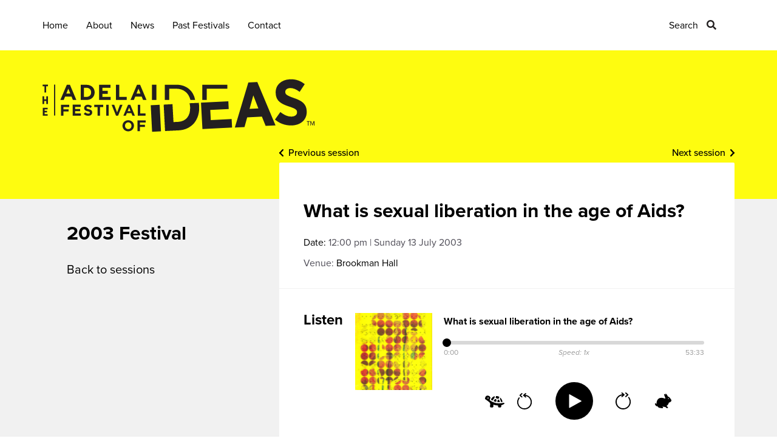

--- FILE ---
content_type: text/html; charset=UTF-8
request_url: https://adelaidefestivalofideas.com.au/sessions/what-is-sexual-liberation-in-the-age-of-aids/
body_size: 10503
content:

<!DOCTYPE html>
<html lang="en-US">
  <head>
    <meta charset="UTF-8">
<script type="text/javascript">
/* <![CDATA[ */
var gform;gform||(document.addEventListener("gform_main_scripts_loaded",function(){gform.scriptsLoaded=!0}),document.addEventListener("gform/theme/scripts_loaded",function(){gform.themeScriptsLoaded=!0}),window.addEventListener("DOMContentLoaded",function(){gform.domLoaded=!0}),gform={domLoaded:!1,scriptsLoaded:!1,themeScriptsLoaded:!1,isFormEditor:()=>"function"==typeof InitializeEditor,callIfLoaded:function(o){return!(!gform.domLoaded||!gform.scriptsLoaded||!gform.themeScriptsLoaded&&!gform.isFormEditor()||(gform.isFormEditor()&&console.warn("The use of gform.initializeOnLoaded() is deprecated in the form editor context and will be removed in Gravity Forms 3.1."),o(),0))},initializeOnLoaded:function(o){gform.callIfLoaded(o)||(document.addEventListener("gform_main_scripts_loaded",()=>{gform.scriptsLoaded=!0,gform.callIfLoaded(o)}),document.addEventListener("gform/theme/scripts_loaded",()=>{gform.themeScriptsLoaded=!0,gform.callIfLoaded(o)}),window.addEventListener("DOMContentLoaded",()=>{gform.domLoaded=!0,gform.callIfLoaded(o)}))},hooks:{action:{},filter:{}},addAction:function(o,r,e,t){gform.addHook("action",o,r,e,t)},addFilter:function(o,r,e,t){gform.addHook("filter",o,r,e,t)},doAction:function(o){gform.doHook("action",o,arguments)},applyFilters:function(o){return gform.doHook("filter",o,arguments)},removeAction:function(o,r){gform.removeHook("action",o,r)},removeFilter:function(o,r,e){gform.removeHook("filter",o,r,e)},addHook:function(o,r,e,t,n){null==gform.hooks[o][r]&&(gform.hooks[o][r]=[]);var d=gform.hooks[o][r];null==n&&(n=r+"_"+d.length),gform.hooks[o][r].push({tag:n,callable:e,priority:t=null==t?10:t})},doHook:function(r,o,e){var t;if(e=Array.prototype.slice.call(e,1),null!=gform.hooks[r][o]&&((o=gform.hooks[r][o]).sort(function(o,r){return o.priority-r.priority}),o.forEach(function(o){"function"!=typeof(t=o.callable)&&(t=window[t]),"action"==r?t.apply(null,e):e[0]=t.apply(null,e)})),"filter"==r)return e[0]},removeHook:function(o,r,t,n){var e;null!=gform.hooks[o][r]&&(e=(e=gform.hooks[o][r]).filter(function(o,r,e){return!!(null!=n&&n!=o.tag||null!=t&&t!=o.priority)}),gform.hooks[o][r]=e)}});
/* ]]> */
</script>

    <meta name="viewport" content="width=device-width, initial-scale=1">
    <link rel="profile" href="http://gmpg.org/xfn/11">

          <title>  What is sexual liberation in the age of Aids? | Adelaide Festival of Ideas</title>
    
    <link rel="stylesheet" href="https://use.typekit.net/bnq3yju.css">

          <script src="https://adelaidefestivalofideas.com.au/wp-content/themes/corp-2023/assets/js/jquery.min.js"></script>
      <link href="https://adelaidefestivalofideas.com.au/wp-content/themes/corp-2023/assets/css/jplayer.css" rel="stylesheet" type="text/css" />
      <script type="text/javascript" src="https://adelaidefestivalofideas.com.au/wp-content/themes/corp-2023/assets/js/jquery.jplayer.min.js"></script>
    
    
    <!-- Global site tag (gtag.js) - Google Analytics -->
    <script async src="https://www.googletagmanager.com/gtag/js?id=UA-70841606-2"></script>
    <script>
      window.dataLayer = window.dataLayer || [];
      function gtag(){dataLayer.push(arguments);}
      gtag('js', new Date());

      gtag('config', 'UA-70841606-2');
    </script>
	  
	<!-- Google tag (gtag.js) GA4 -->
<script async src="https://www.googletagmanager.com/gtag/js?id=G-GPBG1L1E0J"></script>
<script>
  window.dataLayer = window.dataLayer || [];
  function gtag(){dataLayer.push(arguments);}
  gtag('js', new Date());

  gtag('config', 'G-GPBG1L1E0J');
</script>

    <!-- Facebook Pixel Code -->
    <script>
    !function(f,b,e,v,n,t,s)
    {if(f.fbq)return;n=f.fbq=function(){n.callMethod?
    n.callMethod.apply(n,arguments):n.queue.push(arguments)};
    if(!f._fbq)f._fbq=n;n.push=n;n.loaded=!0;n.version='2.0';
    n.queue=[];t=b.createElement(e);t.async=!0;
    t.src=v;s=b.getElementsByTagName(e)[0];
    s.parentNode.insertBefore(t,s)}(window,document,'script',
    'https://connect.facebook.net/en_US/fbevents.js');
     fbq('init', '217858349045385'); 
    fbq('track', 'PageView');
    </script>
    <noscript>
     <img height="1" width="1" 
    src="https://www.facebook.com/tr?id=217858349045385&ev=PageView
    &noscript=1"/>
    </noscript>
    <!-- End Facebook Pixel Code -->

          <meta name="og:title" content="What is sexual liberation in the age of Aids?">
      <meta property="og:description" content="" />
        <meta property="og:image" content="https://adelaidefestivalofideas.com.au/wp-content/themes/corp-2023/assets/images/AFOI2021.jpg"/>    <meta property="og:type" content="website"/>
    <meta property="og:site_name" content="  What is sexual liberation in the age of Aids?"/>
    <meta property="og:url" content="https://adelaidefestivalofideas.com.au/sessions/what-is-sexual-liberation-in-the-age-of-aids/"/>

    <meta name='robots' content='max-image-preview:large' />
<link rel='dns-prefetch' href='//maps.googleapis.com' />
<link rel='stylesheet' id='wp-block-library-css' href='https://adelaidefestivalofideas.com.au/wp-includes/css/dist/block-library/style.min.css?ver=6.6.4' type='text/css' media='all' />
<link rel='stylesheet' id='jetpack-layout-grid-css' href='https://adelaidefestivalofideas.com.au/wp-content/plugins/layout-grid/style.css?ver=1689843650' type='text/css' media='all' />
<style id='classic-theme-styles-inline-css' type='text/css'>
/*! This file is auto-generated */
.wp-block-button__link{color:#fff;background-color:#32373c;border-radius:9999px;box-shadow:none;text-decoration:none;padding:calc(.667em + 2px) calc(1.333em + 2px);font-size:1.125em}.wp-block-file__button{background:#32373c;color:#fff;text-decoration:none}
</style>
<style id='global-styles-inline-css' type='text/css'>
:root{--wp--preset--aspect-ratio--square: 1;--wp--preset--aspect-ratio--4-3: 4/3;--wp--preset--aspect-ratio--3-4: 3/4;--wp--preset--aspect-ratio--3-2: 3/2;--wp--preset--aspect-ratio--2-3: 2/3;--wp--preset--aspect-ratio--16-9: 16/9;--wp--preset--aspect-ratio--9-16: 9/16;--wp--preset--color--black: #000000;--wp--preset--color--cyan-bluish-gray: #abb8c3;--wp--preset--color--white: #ffffff;--wp--preset--color--pale-pink: #f78da7;--wp--preset--color--vivid-red: #cf2e2e;--wp--preset--color--luminous-vivid-orange: #ff6900;--wp--preset--color--luminous-vivid-amber: #fcb900;--wp--preset--color--light-green-cyan: #7bdcb5;--wp--preset--color--vivid-green-cyan: #00d084;--wp--preset--color--pale-cyan-blue: #8ed1fc;--wp--preset--color--vivid-cyan-blue: #0693e3;--wp--preset--color--vivid-purple: #9b51e0;--wp--preset--gradient--vivid-cyan-blue-to-vivid-purple: linear-gradient(135deg,rgba(6,147,227,1) 0%,rgb(155,81,224) 100%);--wp--preset--gradient--light-green-cyan-to-vivid-green-cyan: linear-gradient(135deg,rgb(122,220,180) 0%,rgb(0,208,130) 100%);--wp--preset--gradient--luminous-vivid-amber-to-luminous-vivid-orange: linear-gradient(135deg,rgba(252,185,0,1) 0%,rgba(255,105,0,1) 100%);--wp--preset--gradient--luminous-vivid-orange-to-vivid-red: linear-gradient(135deg,rgba(255,105,0,1) 0%,rgb(207,46,46) 100%);--wp--preset--gradient--very-light-gray-to-cyan-bluish-gray: linear-gradient(135deg,rgb(238,238,238) 0%,rgb(169,184,195) 100%);--wp--preset--gradient--cool-to-warm-spectrum: linear-gradient(135deg,rgb(74,234,220) 0%,rgb(151,120,209) 20%,rgb(207,42,186) 40%,rgb(238,44,130) 60%,rgb(251,105,98) 80%,rgb(254,248,76) 100%);--wp--preset--gradient--blush-light-purple: linear-gradient(135deg,rgb(255,206,236) 0%,rgb(152,150,240) 100%);--wp--preset--gradient--blush-bordeaux: linear-gradient(135deg,rgb(254,205,165) 0%,rgb(254,45,45) 50%,rgb(107,0,62) 100%);--wp--preset--gradient--luminous-dusk: linear-gradient(135deg,rgb(255,203,112) 0%,rgb(199,81,192) 50%,rgb(65,88,208) 100%);--wp--preset--gradient--pale-ocean: linear-gradient(135deg,rgb(255,245,203) 0%,rgb(182,227,212) 50%,rgb(51,167,181) 100%);--wp--preset--gradient--electric-grass: linear-gradient(135deg,rgb(202,248,128) 0%,rgb(113,206,126) 100%);--wp--preset--gradient--midnight: linear-gradient(135deg,rgb(2,3,129) 0%,rgb(40,116,252) 100%);--wp--preset--font-size--small: 13px;--wp--preset--font-size--medium: 20px;--wp--preset--font-size--large: 36px;--wp--preset--font-size--x-large: 42px;--wp--preset--spacing--20: 0.44rem;--wp--preset--spacing--30: 0.67rem;--wp--preset--spacing--40: 1rem;--wp--preset--spacing--50: 1.5rem;--wp--preset--spacing--60: 2.25rem;--wp--preset--spacing--70: 3.38rem;--wp--preset--spacing--80: 5.06rem;--wp--preset--shadow--natural: 6px 6px 9px rgba(0, 0, 0, 0.2);--wp--preset--shadow--deep: 12px 12px 50px rgba(0, 0, 0, 0.4);--wp--preset--shadow--sharp: 6px 6px 0px rgba(0, 0, 0, 0.2);--wp--preset--shadow--outlined: 6px 6px 0px -3px rgba(255, 255, 255, 1), 6px 6px rgba(0, 0, 0, 1);--wp--preset--shadow--crisp: 6px 6px 0px rgba(0, 0, 0, 1);}:where(.is-layout-flex){gap: 0.5em;}:where(.is-layout-grid){gap: 0.5em;}body .is-layout-flex{display: flex;}.is-layout-flex{flex-wrap: wrap;align-items: center;}.is-layout-flex > :is(*, div){margin: 0;}body .is-layout-grid{display: grid;}.is-layout-grid > :is(*, div){margin: 0;}:where(.wp-block-columns.is-layout-flex){gap: 2em;}:where(.wp-block-columns.is-layout-grid){gap: 2em;}:where(.wp-block-post-template.is-layout-flex){gap: 1.25em;}:where(.wp-block-post-template.is-layout-grid){gap: 1.25em;}.has-black-color{color: var(--wp--preset--color--black) !important;}.has-cyan-bluish-gray-color{color: var(--wp--preset--color--cyan-bluish-gray) !important;}.has-white-color{color: var(--wp--preset--color--white) !important;}.has-pale-pink-color{color: var(--wp--preset--color--pale-pink) !important;}.has-vivid-red-color{color: var(--wp--preset--color--vivid-red) !important;}.has-luminous-vivid-orange-color{color: var(--wp--preset--color--luminous-vivid-orange) !important;}.has-luminous-vivid-amber-color{color: var(--wp--preset--color--luminous-vivid-amber) !important;}.has-light-green-cyan-color{color: var(--wp--preset--color--light-green-cyan) !important;}.has-vivid-green-cyan-color{color: var(--wp--preset--color--vivid-green-cyan) !important;}.has-pale-cyan-blue-color{color: var(--wp--preset--color--pale-cyan-blue) !important;}.has-vivid-cyan-blue-color{color: var(--wp--preset--color--vivid-cyan-blue) !important;}.has-vivid-purple-color{color: var(--wp--preset--color--vivid-purple) !important;}.has-black-background-color{background-color: var(--wp--preset--color--black) !important;}.has-cyan-bluish-gray-background-color{background-color: var(--wp--preset--color--cyan-bluish-gray) !important;}.has-white-background-color{background-color: var(--wp--preset--color--white) !important;}.has-pale-pink-background-color{background-color: var(--wp--preset--color--pale-pink) !important;}.has-vivid-red-background-color{background-color: var(--wp--preset--color--vivid-red) !important;}.has-luminous-vivid-orange-background-color{background-color: var(--wp--preset--color--luminous-vivid-orange) !important;}.has-luminous-vivid-amber-background-color{background-color: var(--wp--preset--color--luminous-vivid-amber) !important;}.has-light-green-cyan-background-color{background-color: var(--wp--preset--color--light-green-cyan) !important;}.has-vivid-green-cyan-background-color{background-color: var(--wp--preset--color--vivid-green-cyan) !important;}.has-pale-cyan-blue-background-color{background-color: var(--wp--preset--color--pale-cyan-blue) !important;}.has-vivid-cyan-blue-background-color{background-color: var(--wp--preset--color--vivid-cyan-blue) !important;}.has-vivid-purple-background-color{background-color: var(--wp--preset--color--vivid-purple) !important;}.has-black-border-color{border-color: var(--wp--preset--color--black) !important;}.has-cyan-bluish-gray-border-color{border-color: var(--wp--preset--color--cyan-bluish-gray) !important;}.has-white-border-color{border-color: var(--wp--preset--color--white) !important;}.has-pale-pink-border-color{border-color: var(--wp--preset--color--pale-pink) !important;}.has-vivid-red-border-color{border-color: var(--wp--preset--color--vivid-red) !important;}.has-luminous-vivid-orange-border-color{border-color: var(--wp--preset--color--luminous-vivid-orange) !important;}.has-luminous-vivid-amber-border-color{border-color: var(--wp--preset--color--luminous-vivid-amber) !important;}.has-light-green-cyan-border-color{border-color: var(--wp--preset--color--light-green-cyan) !important;}.has-vivid-green-cyan-border-color{border-color: var(--wp--preset--color--vivid-green-cyan) !important;}.has-pale-cyan-blue-border-color{border-color: var(--wp--preset--color--pale-cyan-blue) !important;}.has-vivid-cyan-blue-border-color{border-color: var(--wp--preset--color--vivid-cyan-blue) !important;}.has-vivid-purple-border-color{border-color: var(--wp--preset--color--vivid-purple) !important;}.has-vivid-cyan-blue-to-vivid-purple-gradient-background{background: var(--wp--preset--gradient--vivid-cyan-blue-to-vivid-purple) !important;}.has-light-green-cyan-to-vivid-green-cyan-gradient-background{background: var(--wp--preset--gradient--light-green-cyan-to-vivid-green-cyan) !important;}.has-luminous-vivid-amber-to-luminous-vivid-orange-gradient-background{background: var(--wp--preset--gradient--luminous-vivid-amber-to-luminous-vivid-orange) !important;}.has-luminous-vivid-orange-to-vivid-red-gradient-background{background: var(--wp--preset--gradient--luminous-vivid-orange-to-vivid-red) !important;}.has-very-light-gray-to-cyan-bluish-gray-gradient-background{background: var(--wp--preset--gradient--very-light-gray-to-cyan-bluish-gray) !important;}.has-cool-to-warm-spectrum-gradient-background{background: var(--wp--preset--gradient--cool-to-warm-spectrum) !important;}.has-blush-light-purple-gradient-background{background: var(--wp--preset--gradient--blush-light-purple) !important;}.has-blush-bordeaux-gradient-background{background: var(--wp--preset--gradient--blush-bordeaux) !important;}.has-luminous-dusk-gradient-background{background: var(--wp--preset--gradient--luminous-dusk) !important;}.has-pale-ocean-gradient-background{background: var(--wp--preset--gradient--pale-ocean) !important;}.has-electric-grass-gradient-background{background: var(--wp--preset--gradient--electric-grass) !important;}.has-midnight-gradient-background{background: var(--wp--preset--gradient--midnight) !important;}.has-small-font-size{font-size: var(--wp--preset--font-size--small) !important;}.has-medium-font-size{font-size: var(--wp--preset--font-size--medium) !important;}.has-large-font-size{font-size: var(--wp--preset--font-size--large) !important;}.has-x-large-font-size{font-size: var(--wp--preset--font-size--x-large) !important;}
:where(.wp-block-post-template.is-layout-flex){gap: 1.25em;}:where(.wp-block-post-template.is-layout-grid){gap: 1.25em;}
:where(.wp-block-columns.is-layout-flex){gap: 2em;}:where(.wp-block-columns.is-layout-grid){gap: 2em;}
:root :where(.wp-block-pullquote){font-size: 1.5em;line-height: 1.6;}
</style>
<link rel='stylesheet' id='bootstrap-css' href='https://adelaidefestivalofideas.com.au/wp-content/themes/corp-2023/assets/css/bootstrap.min.css?ver=6.6.4' type='text/css' media='all' />
<link rel='stylesheet' id='style-css' href='https://adelaidefestivalofideas.com.au/wp-content/themes/corp-2023/style.css?ver=6.6.4' type='text/css' media='all' />
<link rel='stylesheet' id='player-css-css' href='https://adelaidefestivalofideas.com.au/wp-content/themes/corp-2023/able-player/build/ableplayer.min.css?ver=6.6.4' type='text/css' media='all' />
<link rel='stylesheet' id='wp-pagenavi-css' href='https://adelaidefestivalofideas.com.au/wp-content/plugins/wp-pagenavi/pagenavi-css.css?ver=2.70' type='text/css' media='all' />
<script type="text/javascript" src="https://adelaidefestivalofideas.com.au/wp-includes/js/jquery/jquery.min.js?ver=3.7.1" id="jquery-core-js"></script>
<script type="text/javascript" src="https://adelaidefestivalofideas.com.au/wp-includes/js/jquery/jquery-migrate.min.js?ver=3.4.1" id="jquery-migrate-js"></script>
<script type="text/javascript" src="https://adelaidefestivalofideas.com.au/wp-content/themes/corp-2023/assets/js/afoi.js?ver=6.6.4" id="js-js"></script>
<script type="text/javascript" src="https://adelaidefestivalofideas.com.au/wp-content/themes/corp-2023/able-player/thirdparty/js.cookie.js?ver=6.6.4" id="cookie-js"></script>
<script type="text/javascript" src="https://adelaidefestivalofideas.com.au/wp-content/themes/corp-2023/able-player/build/ableplayer.min.js?ver=6.6.4" id="player-js-js"></script>
<link rel="https://api.w.org/" href="https://adelaidefestivalofideas.com.au/wp-json/" /><link rel="EditURI" type="application/rsd+xml" title="RSD" href="https://adelaidefestivalofideas.com.au/xmlrpc.php?rsd" />
<meta name="generator" content="WordPress 6.6.4" />
<link rel="canonical" href="https://adelaidefestivalofideas.com.au/sessions/what-is-sexual-liberation-in-the-age-of-aids/" />
<link rel='shortlink' href='https://adelaidefestivalofideas.com.au/?p=3748' />
<link rel="alternate" title="oEmbed (JSON)" type="application/json+oembed" href="https://adelaidefestivalofideas.com.au/wp-json/oembed/1.0/embed?url=https%3A%2F%2Fadelaidefestivalofideas.com.au%2Fsessions%2Fwhat-is-sexual-liberation-in-the-age-of-aids%2F" />
<link rel="alternate" title="oEmbed (XML)" type="text/xml+oembed" href="https://adelaidefestivalofideas.com.au/wp-json/oembed/1.0/embed?url=https%3A%2F%2Fadelaidefestivalofideas.com.au%2Fsessions%2Fwhat-is-sexual-liberation-in-the-age-of-aids%2F&#038;format=xml" />
<link rel="icon" href="https://adelaidefestivalofideas.com.au/wp-content/uploads/2021/06/cropped-afoi-favicon-32x32.png" sizes="32x32" />
<link rel="icon" href="https://adelaidefestivalofideas.com.au/wp-content/uploads/2021/06/cropped-afoi-favicon-192x192.png" sizes="192x192" />
<link rel="apple-touch-icon" href="https://adelaidefestivalofideas.com.au/wp-content/uploads/2021/06/cropped-afoi-favicon-180x180.png" />
<meta name="msapplication-TileImage" content="https://adelaidefestivalofideas.com.au/wp-content/uploads/2021/06/cropped-afoi-favicon-270x270.png" />
  </head>

      <body class="sessions-template-default single single-sessions postid-3748 fest-2003">
      <header>
      <div class="container">
        <div class="row">
          <div class="col-sm-12 hidden-xs">
            <div class="main-menu">
              <div class="menu-primary-menu-container"><ul id="menu-primary-menu" class="menu"><li id="menu-item-124" class="first footer-menu-1 menu-item menu-item-type-post_type menu-item-object-page menu-item-home menu-item-124"><a href="https://adelaidefestivalofideas.com.au/">Home</a></li>
<li id="menu-item-22" class="footer-menu-1 menu-item menu-item-type-custom menu-item-object-custom menu-item-has-children menu-item-22"><a>About</a>
<ul class="sub-menu">
	<li id="menu-item-195" class="menu-item menu-item-type-post_type menu-item-object-page menu-item-195"><a href="https://adelaidefestivalofideas.com.au/afoi-story/">AFoI Story</a></li>
	<li id="menu-item-19" class="menu-item menu-item-type-taxonomy menu-item-object-category menu-item-19"><a href="https://adelaidefestivalofideas.com.au/category/about/board/">Board</a></li>
</ul>
</li>
<li id="menu-item-53" class="footer-menu-1 news-menu menu-item menu-item-type-taxonomy menu-item-object-category menu-item-53"><a href="https://adelaidefestivalofideas.com.au/category/news/">News</a></li>
<li id="menu-item-547" class="footer-menu-2 menu-item menu-item-type-custom menu-item-object-custom menu-item-has-children menu-item-547"><a>Past Festivals</a>
<ul class="sub-menu">
	<li id="menu-item-4209" class="menu-item menu-item-type-post_type menu-item-object-festivals menu-item-4209"><a href="https://adelaidefestivalofideas.com.au/festivals/2021/">2021</a></li>
	<li id="menu-item-3867" class="menu-item menu-item-type-post_type menu-item-object-festivals menu-item-3867"><a href="https://adelaidefestivalofideas.com.au/festivals/2018/">2018</a></li>
	<li id="menu-item-1079" class="menu-item menu-item-type-post_type menu-item-object-festivals menu-item-1079"><a href="https://adelaidefestivalofideas.com.au/festivals/2016/">2016</a></li>
	<li id="menu-item-314" class="menu-item menu-item-type-post_type menu-item-object-festivals menu-item-314"><a href="https://adelaidefestivalofideas.com.au/festivals/2013-the-real-value-of/">2013</a></li>
	<li id="menu-item-315" class="menu-item menu-item-type-post_type menu-item-object-festivals menu-item-315"><a href="https://adelaidefestivalofideas.com.au/festivals/2011-planning-for-certainty/">2011</a></li>
	<li id="menu-item-316" class="menu-item menu-item-type-post_type menu-item-object-festivals menu-item-316"><a href="https://adelaidefestivalofideas.com.au/festivals/2009-pushing-the-limits/">2009</a></li>
	<li id="menu-item-317" class="menu-item menu-item-type-post_type menu-item-object-festivals menu-item-317"><a href="https://adelaidefestivalofideas.com.au/festivals/2007-which-way-to-the-future/">2007</a></li>
	<li id="menu-item-318" class="menu-item menu-item-type-post_type menu-item-object-festivals menu-item-318"><a href="https://adelaidefestivalofideas.com.au/festivals/2005-what-is-to-be-done/">2005</a></li>
	<li id="menu-item-319" class="menu-item menu-item-type-post_type menu-item-object-festivals menu-item-319"><a href="https://adelaidefestivalofideas.com.au/festivals/2003-hope-and-fear/">2003</a></li>
	<li id="menu-item-320" class="menu-item menu-item-type-post_type menu-item-object-festivals menu-item-320"><a href="https://adelaidefestivalofideas.com.au/festivals/2001-scarcity-and-abundance/">2001</a></li>
	<li id="menu-item-321" class="menu-item menu-item-type-post_type menu-item-object-festivals menu-item-321"><a href="https://adelaidefestivalofideas.com.au/festivals/1999-who-needed-themes-back-then/">1999</a></li>
	<li id="menu-item-1336" class="menu-item menu-item-type-post_type menu-item-object-page menu-item-1336"><a href="https://adelaidefestivalofideas.com.au/dedicatees/">AFoI Dedicatees</a></li>
</ul>
</li>
<li id="menu-item-84" class="no-footer-menu menu-item menu-item-type-post_type menu-item-object-page menu-item-84"><a href="https://adelaidefestivalofideas.com.au/contact/">Contact</a></li>
<li id="menu-item-1769" class="no-footer-menu search-menu menu-item menu-item-type-post_type menu-item-object-page menu-item-1769"><a href="https://adelaidefestivalofideas.com.au/search/">Search</a></li>
</ul></div>            </div>
          </div>
          <div class="col-xs-12 hidden-sm hidden-md hidden-lg">
            <div class="navbar">
              <div class="navbar-header">
                <button type="button" class="navbar-toggle" data-toggle="collapse" data-target=".navbar-collapse" aria-expanded="false" aria-controls="navbar-collapse">
                  <span class="icon-bar top"></span>
                  <span class="icon-bar middle"></span>
                  <span class="icon-bar bottom"></span>
                  <span class="label">Menu</span>
                  <span class="label close">Close</span>
                </button>
              </div>
            </div>
            <div class="mobile-menu collapse navbar-collapse">
              <div class="menu-container">
                <div class="menu-primary-menu-container"><ul id="menu-primary-menu-1" class="menu"><li class="first footer-menu-1 menu-item menu-item-type-post_type menu-item-object-page menu-item-home menu-item-124"><a href="https://adelaidefestivalofideas.com.au/">Home</a></li>
<li class="footer-menu-1 menu-item menu-item-type-custom menu-item-object-custom menu-item-has-children menu-item-22"><a>About</a>
<ul class="sub-menu">
	<li class="menu-item menu-item-type-post_type menu-item-object-page menu-item-195"><a href="https://adelaidefestivalofideas.com.au/afoi-story/">AFoI Story</a></li>
	<li class="menu-item menu-item-type-taxonomy menu-item-object-category menu-item-19"><a href="https://adelaidefestivalofideas.com.au/category/about/board/">Board</a></li>
</ul>
</li>
<li class="footer-menu-1 news-menu menu-item menu-item-type-taxonomy menu-item-object-category menu-item-53"><a href="https://adelaidefestivalofideas.com.au/category/news/">News</a></li>
<li class="footer-menu-2 menu-item menu-item-type-custom menu-item-object-custom menu-item-has-children menu-item-547"><a>Past Festivals</a>
<ul class="sub-menu">
	<li class="menu-item menu-item-type-post_type menu-item-object-festivals menu-item-4209"><a href="https://adelaidefestivalofideas.com.au/festivals/2021/">2021</a></li>
	<li class="menu-item menu-item-type-post_type menu-item-object-festivals menu-item-3867"><a href="https://adelaidefestivalofideas.com.au/festivals/2018/">2018</a></li>
	<li class="menu-item menu-item-type-post_type menu-item-object-festivals menu-item-1079"><a href="https://adelaidefestivalofideas.com.au/festivals/2016/">2016</a></li>
	<li class="menu-item menu-item-type-post_type menu-item-object-festivals menu-item-314"><a href="https://adelaidefestivalofideas.com.au/festivals/2013-the-real-value-of/">2013</a></li>
	<li class="menu-item menu-item-type-post_type menu-item-object-festivals menu-item-315"><a href="https://adelaidefestivalofideas.com.au/festivals/2011-planning-for-certainty/">2011</a></li>
	<li class="menu-item menu-item-type-post_type menu-item-object-festivals menu-item-316"><a href="https://adelaidefestivalofideas.com.au/festivals/2009-pushing-the-limits/">2009</a></li>
	<li class="menu-item menu-item-type-post_type menu-item-object-festivals menu-item-317"><a href="https://adelaidefestivalofideas.com.au/festivals/2007-which-way-to-the-future/">2007</a></li>
	<li class="menu-item menu-item-type-post_type menu-item-object-festivals menu-item-318"><a href="https://adelaidefestivalofideas.com.au/festivals/2005-what-is-to-be-done/">2005</a></li>
	<li class="menu-item menu-item-type-post_type menu-item-object-festivals menu-item-319"><a href="https://adelaidefestivalofideas.com.au/festivals/2003-hope-and-fear/">2003</a></li>
	<li class="menu-item menu-item-type-post_type menu-item-object-festivals menu-item-320"><a href="https://adelaidefestivalofideas.com.au/festivals/2001-scarcity-and-abundance/">2001</a></li>
	<li class="menu-item menu-item-type-post_type menu-item-object-festivals menu-item-321"><a href="https://adelaidefestivalofideas.com.au/festivals/1999-who-needed-themes-back-then/">1999</a></li>
	<li class="menu-item menu-item-type-post_type menu-item-object-page menu-item-1336"><a href="https://adelaidefestivalofideas.com.au/dedicatees/">AFoI Dedicatees</a></li>
</ul>
</li>
<li class="no-footer-menu menu-item menu-item-type-post_type menu-item-object-page menu-item-84"><a href="https://adelaidefestivalofideas.com.au/contact/">Contact</a></li>
<li class="no-footer-menu search-menu menu-item menu-item-type-post_type menu-item-object-page menu-item-1769"><a href="https://adelaidefestivalofideas.com.au/search/">Search</a></li>
</ul></div>              </div>
            </div>
            <div id="mobile-search-link">
              <a href="/search/">Search</a>
            </div>
          </div>
        </div>
      </div>

              <div class="header-wrapper green">
          <div class="container">
            <div class="row">
              <div class="col-xs-12">
                <a class="logo" href="https://adelaidefestivalofideas.com.au">
                                      <img src="https://adelaidefestivalofideas.com.au/wp-content/themes/corp-2023/assets/images/afoi-black.svg" alt="The Adelaide Festival of Ideas">
                                  </a>
              </div>
            </div>
          </div>
        </div>
      
    </header>

	<div id="page-content-wrapper">
		<div class="container">
			<div class="row">
				<div class="col-xs-12 col-sm-4 hidden-xs">
					<div class="sidebar">
						<h2>2003 Festival</h2>
						<div class="custom-menu">
							<ul>
								<li>
									<a href="/festivals/2003/">Back to sessions</a>
								</li>
							</ul>
						</div>
					</div>
				</div>
				<div class="col-xs-12 col-sm-8">
					<div class="page-content">
						<div class="post-paginate">
							<a href="https://adelaidefestivalofideas.com.au/sessions/one-world-ready-or-not/" rel="prev">Previous session</a>							<a href="https://adelaidefestivalofideas.com.au/sessions/redrawing-maps-of-home/" rel="next">Next session</a> 
						</div>
						
						<h1><strong>What is sexual liberation in the age of Aids?</strong></h1>

						
						<div class="event-details">
							<div class="date-and-venue">
																									<p class="date">
										<span>Date: </span>
										12:00 pm | Sunday 13 July 2003						            </p>
						        								    								        								    	<p class="where">Venue: <a href="https://adelaidefestivalofideas.com.au/venues/brookman-hall/">Brookman Hall</a></p>
								    								    															</div>
							<!--?php
							if(get_field('booking_link')){
								if($fest_year >= '2018'): ?>
									< ?php if (!($cancelled)): ?>
									<div class="ticketed-event">
										<a class="button" href="< ?php echo get_field('booking_link');?>" title="This will direct you to the ticketing page" target="_blank" onClick="gtag('event', 'Book tickets', { event_category: 'Book tickets', event_action: 'email'});">Book tickets</a>
									</div>
									< ?php endif;
								endif;
							} else { ?>
								<div class="free-event">Free event</div>
							< ?php } ?-->

							<!--?php if(get_field('audio')): ?>
								<div class="free-event recording-note">Session recording now available</div>
							< ?php endif; ?-->
						</div>

													<hr/>
							<div class="audio" id="listen-to-session">
								<div class="fest-cover">
									<h3>Listen</h3>
																																										<img src="https://adelaidefestivalofideas.com.au/wp-content/uploads/2021/05/album-2003-150x150.png" alt="" />
																																																</div>
								<div class="audio-transcript">
									<p class="bold-black">What is sexual liberation in the age of Aids?</p>
									<audio id="session-audio" data-able-player preload="auto" data-lyrics-mode data-transcript-title="Transcript">
									  <source type="audio/mpeg" src="https://adelaidefestivalofideas.com.au/wp-content/uploads/2020/01/42-FOI2003-What-is-sexual-liberation.mp3"/>
									  									</audio>
																	</div>
							</div>
												<!--hr/>
						<div class="session-cta">
							<h3>Help secure the future of the AFOI</h3>
							<a class="button" href="https://australianculturalfund.org.au/projects/festival-of-ideas-audio-archive/" onClick="gtag('event', 'Click to donate', { event_category: 'Click to donate', event_action: 'click'});" target="_blank">Please donate</a>
						</div>
						-->
												<hr/>
						
						<ul class="accessibility">
	<li><img alt="Wheelchair accessible" src="https://adelaidefestivalofideas.com.au/wp-content/themes/corp-2023/assets/images/WheelchairAccessibility.svg"></li></ul>

					</div>

									   	<div class="speakers">
				   		<h3>Speaker</h3>						<ul>
						    						    						    	<li><a href="https://adelaidefestivalofideas.com.au/speakers/dennis-altman/">Dennis Altman</a></li>
						    						</ul>
				    					</div>

																<div class="related-sessions peach">
						<h2>Other sessions you might like</h2>
							<div class="row">
																	<div class="col-xs-12 col-sm-4 item sessions featured">
							            <a href="https://adelaidefestivalofideas.com.au/sessions/disquiet-on-the-western-front/" title="View session details">
							            										        	<img class="wp-post-img" src="https://adelaidefestivalofideas.com.au/wp-content/themes/corp-2023/assets/images/placeholder.png">
									        							            	<div class="inner">
									            <p class="label">
									            	Session									            </p>
									            <h2>Disquiet on the Western Front</h2>
									            												    <ul class="session-speakers">
												    												        												        <li>Joanna Bourke</li>
												    												        												        <li>Richard Butler</li>
												    												        												        <li>Elisabeth Schussler Fiorenza</li>
												    												        												        <li>Tahmeena Faryal</li>
												    												        												        <li>Robert Manne</li>
												    												    </ul>
												    																				            </div>
							            </a>
							        </div>
																	<div class="col-xs-12 col-sm-4 item sessions featured">
							            <a href="https://adelaidefestivalofideas.com.au/sessions/restorative-justice-and-world-peace/" title="View session details">
							            										        	<img class="wp-post-img" src="https://adelaidefestivalofideas.com.au/wp-content/themes/corp-2023/assets/images/placeholder.png">
									        							            	<div class="inner">
									            <p class="label">
									            	Session									            </p>
									            <h2>Restorative Justice and World Peace</h2>
									            												    <ul class="session-speakers">
												    												        												        <li>John Braithwaite</li>
												    												    </ul>
												    																				            </div>
							            </a>
							        </div>
																	<div class="col-xs-12 col-sm-4 item sessions featured">
							            <a href="https://adelaidefestivalofideas.com.au/sessions/sorcery-in-the-congo/" title="View session details">
							            										        	<img class="wp-post-img" src="https://adelaidefestivalofideas.com.au/wp-content/themes/corp-2023/assets/images/placeholder.png">
									        							            	<div class="inner">
									            <p class="label">
									            	Session									            </p>
									            <h2>Sorcery in the Congo</h2>
									            												    <ul class="session-speakers">
												    												        												        <li>Redmond O’Hanlon</li>
												    												    </ul>
												    																				            </div>
							            </a>
							        </div>
															</div>
						</div>
					
				</div>
			</div>
		</div>
	</div>

  <footer>
  	<div class="container">
  		<div class="row">
        <div class="col-xs-12 hidden-sm hidden-md hidden-lg socials">
          <div class="menu-social-container"><ul id="menu-social" class="menu"><li id="menu-item-455" class="fb menu-item menu-item-type-custom menu-item-object-custom menu-item-455"><a target="_blank" rel="noopener" href="https://www.facebook.com/ideasadelaide?fref=ts">Facebook</a></li>
<li id="menu-item-456" class="twitter menu-item menu-item-type-custom menu-item-object-custom menu-item-456"><a target="_blank" rel="noopener" href="https://twitter.com/AdlFOI">Twitter</a></li>
<li id="menu-item-457" class="instagram menu-item menu-item-type-custom menu-item-object-custom menu-item-457"><a target="_blank" rel="noopener" href="https://www.instagram.com/adlfoi/">Instagram</a></li>
<li id="menu-item-458" class="linkedin menu-item menu-item-type-custom menu-item-object-custom menu-item-458"><a target="_blank" rel="noopener" href="https://www.linkedin.com/company/7795327?trk=tyah&#038;trkInfo=clickedVertical%3Acompany%2CclickedEntityId%3A7795327%2Cidx%3A2-1-2%2CtarId%3A1474466929978%2Ctas%3Aadelaide%20festival%20of%20ideas">Linkedin</a></li>
</ul></div>          <a class="button enews">eNews</a>
        </div>
  			<div class="col-xs-12 col-sm-3" id="footer-menu-1">
  				<div class="menu-primary-menu-container"><ul id="menu-primary-menu-2" class="menu"><li class="first footer-menu-1 menu-item menu-item-type-post_type menu-item-object-page menu-item-home menu-item-124"><a href="https://adelaidefestivalofideas.com.au/">Home</a></li>
<li class="footer-menu-1 menu-item menu-item-type-custom menu-item-object-custom menu-item-has-children menu-item-22"><a>About</a>
<ul class="sub-menu">
	<li class="menu-item menu-item-type-post_type menu-item-object-page menu-item-195"><a href="https://adelaidefestivalofideas.com.au/afoi-story/">AFoI Story</a></li>
	<li class="menu-item menu-item-type-taxonomy menu-item-object-category menu-item-19"><a href="https://adelaidefestivalofideas.com.au/category/about/board/">Board</a></li>
</ul>
</li>
<li class="footer-menu-1 news-menu menu-item menu-item-type-taxonomy menu-item-object-category menu-item-53"><a href="https://adelaidefestivalofideas.com.au/category/news/">News</a></li>
<li class="footer-menu-2 menu-item menu-item-type-custom menu-item-object-custom menu-item-has-children menu-item-547"><a>Past Festivals</a>
<ul class="sub-menu">
	<li class="menu-item menu-item-type-post_type menu-item-object-festivals menu-item-4209"><a href="https://adelaidefestivalofideas.com.au/festivals/2021/">2021</a></li>
	<li class="menu-item menu-item-type-post_type menu-item-object-festivals menu-item-3867"><a href="https://adelaidefestivalofideas.com.au/festivals/2018/">2018</a></li>
	<li class="menu-item menu-item-type-post_type menu-item-object-festivals menu-item-1079"><a href="https://adelaidefestivalofideas.com.au/festivals/2016/">2016</a></li>
	<li class="menu-item menu-item-type-post_type menu-item-object-festivals menu-item-314"><a href="https://adelaidefestivalofideas.com.au/festivals/2013-the-real-value-of/">2013</a></li>
	<li class="menu-item menu-item-type-post_type menu-item-object-festivals menu-item-315"><a href="https://adelaidefestivalofideas.com.au/festivals/2011-planning-for-certainty/">2011</a></li>
	<li class="menu-item menu-item-type-post_type menu-item-object-festivals menu-item-316"><a href="https://adelaidefestivalofideas.com.au/festivals/2009-pushing-the-limits/">2009</a></li>
	<li class="menu-item menu-item-type-post_type menu-item-object-festivals menu-item-317"><a href="https://adelaidefestivalofideas.com.au/festivals/2007-which-way-to-the-future/">2007</a></li>
	<li class="menu-item menu-item-type-post_type menu-item-object-festivals menu-item-318"><a href="https://adelaidefestivalofideas.com.au/festivals/2005-what-is-to-be-done/">2005</a></li>
	<li class="menu-item menu-item-type-post_type menu-item-object-festivals menu-item-319"><a href="https://adelaidefestivalofideas.com.au/festivals/2003-hope-and-fear/">2003</a></li>
	<li class="menu-item menu-item-type-post_type menu-item-object-festivals menu-item-320"><a href="https://adelaidefestivalofideas.com.au/festivals/2001-scarcity-and-abundance/">2001</a></li>
	<li class="menu-item menu-item-type-post_type menu-item-object-festivals menu-item-321"><a href="https://adelaidefestivalofideas.com.au/festivals/1999-who-needed-themes-back-then/">1999</a></li>
	<li class="menu-item menu-item-type-post_type menu-item-object-page menu-item-1336"><a href="https://adelaidefestivalofideas.com.au/dedicatees/">AFoI Dedicatees</a></li>
</ul>
</li>
<li class="no-footer-menu menu-item menu-item-type-post_type menu-item-object-page menu-item-84"><a href="https://adelaidefestivalofideas.com.au/contact/">Contact</a></li>
<li class="no-footer-menu search-menu menu-item menu-item-type-post_type menu-item-object-page menu-item-1769"><a href="https://adelaidefestivalofideas.com.au/search/">Search</a></li>
</ul></div>  			</div>
  			<div class="col-xs-12 col-sm-3" id="footer-menu-2">
  				<div class="menu-primary-menu-container"><ul id="menu-primary-menu-3" class="menu"><li class="first footer-menu-1 menu-item menu-item-type-post_type menu-item-object-page menu-item-home menu-item-124"><a href="https://adelaidefestivalofideas.com.au/">Home</a></li>
<li class="footer-menu-1 menu-item menu-item-type-custom menu-item-object-custom menu-item-has-children menu-item-22"><a>About</a>
<ul class="sub-menu">
	<li class="menu-item menu-item-type-post_type menu-item-object-page menu-item-195"><a href="https://adelaidefestivalofideas.com.au/afoi-story/">AFoI Story</a></li>
	<li class="menu-item menu-item-type-taxonomy menu-item-object-category menu-item-19"><a href="https://adelaidefestivalofideas.com.au/category/about/board/">Board</a></li>
</ul>
</li>
<li class="footer-menu-1 news-menu menu-item menu-item-type-taxonomy menu-item-object-category menu-item-53"><a href="https://adelaidefestivalofideas.com.au/category/news/">News</a></li>
<li class="footer-menu-2 menu-item menu-item-type-custom menu-item-object-custom menu-item-has-children menu-item-547"><a>Past Festivals</a>
<ul class="sub-menu">
	<li class="menu-item menu-item-type-post_type menu-item-object-festivals menu-item-4209"><a href="https://adelaidefestivalofideas.com.au/festivals/2021/">2021</a></li>
	<li class="menu-item menu-item-type-post_type menu-item-object-festivals menu-item-3867"><a href="https://adelaidefestivalofideas.com.au/festivals/2018/">2018</a></li>
	<li class="menu-item menu-item-type-post_type menu-item-object-festivals menu-item-1079"><a href="https://adelaidefestivalofideas.com.au/festivals/2016/">2016</a></li>
	<li class="menu-item menu-item-type-post_type menu-item-object-festivals menu-item-314"><a href="https://adelaidefestivalofideas.com.au/festivals/2013-the-real-value-of/">2013</a></li>
	<li class="menu-item menu-item-type-post_type menu-item-object-festivals menu-item-315"><a href="https://adelaidefestivalofideas.com.au/festivals/2011-planning-for-certainty/">2011</a></li>
	<li class="menu-item menu-item-type-post_type menu-item-object-festivals menu-item-316"><a href="https://adelaidefestivalofideas.com.au/festivals/2009-pushing-the-limits/">2009</a></li>
	<li class="menu-item menu-item-type-post_type menu-item-object-festivals menu-item-317"><a href="https://adelaidefestivalofideas.com.au/festivals/2007-which-way-to-the-future/">2007</a></li>
	<li class="menu-item menu-item-type-post_type menu-item-object-festivals menu-item-318"><a href="https://adelaidefestivalofideas.com.au/festivals/2005-what-is-to-be-done/">2005</a></li>
	<li class="menu-item menu-item-type-post_type menu-item-object-festivals menu-item-319"><a href="https://adelaidefestivalofideas.com.au/festivals/2003-hope-and-fear/">2003</a></li>
	<li class="menu-item menu-item-type-post_type menu-item-object-festivals menu-item-320"><a href="https://adelaidefestivalofideas.com.au/festivals/2001-scarcity-and-abundance/">2001</a></li>
	<li class="menu-item menu-item-type-post_type menu-item-object-festivals menu-item-321"><a href="https://adelaidefestivalofideas.com.au/festivals/1999-who-needed-themes-back-then/">1999</a></li>
	<li class="menu-item menu-item-type-post_type menu-item-object-page menu-item-1336"><a href="https://adelaidefestivalofideas.com.au/dedicatees/">AFoI Dedicatees</a></li>
</ul>
</li>
<li class="no-footer-menu menu-item menu-item-type-post_type menu-item-object-page menu-item-84"><a href="https://adelaidefestivalofideas.com.au/contact/">Contact</a></li>
<li class="no-footer-menu search-menu menu-item menu-item-type-post_type menu-item-object-page menu-item-1769"><a href="https://adelaidefestivalofideas.com.au/search/">Search</a></li>
</ul></div>  			</div>
  			<div class="col-xs-12 col-sm-3 col-md-2">
  							<div class="textwidget"><p><b>+61 402 890 598</b><br />
PO Box 4145 Norwood South PO<br />
Norwood 5067 SA<br />
<a href="mailto:info@adelaidefestivalofideas.com.au">info@adelaidefestivalofideas.com.au</a></p>
</div>
		          <p class="developer mobile">Website by <a href="https://freerangefuture.com/" title="Visit their site" target="_blank">Freerange Future</a></p>
  			</div>
  			<div class="hidden-xs col-sm-3 col-md-4 socials">
  				<div class="menu-social-container"><ul id="menu-social-1" class="menu"><li class="fb menu-item menu-item-type-custom menu-item-object-custom menu-item-455"><a target="_blank" rel="noopener" href="https://www.facebook.com/ideasadelaide?fref=ts">Facebook</a></li>
<li class="twitter menu-item menu-item-type-custom menu-item-object-custom menu-item-456"><a target="_blank" rel="noopener" href="https://twitter.com/AdlFOI">Twitter</a></li>
<li class="instagram menu-item menu-item-type-custom menu-item-object-custom menu-item-457"><a target="_blank" rel="noopener" href="https://www.instagram.com/adlfoi/">Instagram</a></li>
<li class="linkedin menu-item menu-item-type-custom menu-item-object-custom menu-item-458"><a target="_blank" rel="noopener" href="https://www.linkedin.com/company/7795327?trk=tyah&#038;trkInfo=clickedVertical%3Acompany%2CclickedEntityId%3A7795327%2Cidx%3A2-1-2%2CtarId%3A1474466929978%2Ctas%3Aadelaide%20festival%20of%20ideas">Linkedin</a></li>
</ul></div>  				<a class="button enews">eNews</a>
          <p class="developer">Website by <a href="https://freerangefuture.com/" title="Visit their site" target="_blank" rel="nofollow">Freerange Future</a></p>
  			</div>
  		</div>
  	</div>
  </footer>

  <div class="pop-subscribe" style="display:none;">
    <div class="enews-signup">
      <div class="wrapper">
        <h2>Subscribe to eNews</h2><div class="textwidget custom-html-widget"><p>Be among the first to hear about future festivals and other exclusive events!<br/>Your contact details are confidential because we respect your privacy.</p></div><link rel='stylesheet' id='gforms_reset_css-css' href='https://adelaidefestivalofideas.com.au/wp-content/plugins/gravityforms/legacy/css/formreset.min.css?ver=2.9.22' type='text/css' media='all' />
<link rel='stylesheet' id='gforms_formsmain_css-css' href='https://adelaidefestivalofideas.com.au/wp-content/plugins/gravityforms/legacy/css/formsmain.min.css?ver=2.9.22' type='text/css' media='all' />
<link rel='stylesheet' id='gforms_ready_class_css-css' href='https://adelaidefestivalofideas.com.au/wp-content/plugins/gravityforms/legacy/css/readyclass.min.css?ver=2.9.22' type='text/css' media='all' />
<link rel='stylesheet' id='gforms_browsers_css-css' href='https://adelaidefestivalofideas.com.au/wp-content/plugins/gravityforms/legacy/css/browsers.min.css?ver=2.9.22' type='text/css' media='all' />
<script type="text/javascript" src="https://adelaidefestivalofideas.com.au/wp-includes/js/dist/dom-ready.min.js?ver=f77871ff7694fffea381" id="wp-dom-ready-js"></script>
<script type="text/javascript" src="https://adelaidefestivalofideas.com.au/wp-includes/js/dist/hooks.min.js?ver=2810c76e705dd1a53b18" id="wp-hooks-js"></script>
<script type="text/javascript" src="https://adelaidefestivalofideas.com.au/wp-includes/js/dist/i18n.min.js?ver=5e580eb46a90c2b997e6" id="wp-i18n-js"></script>
<script type="text/javascript" id="wp-i18n-js-after">
/* <![CDATA[ */
wp.i18n.setLocaleData( { 'text direction\u0004ltr': [ 'ltr' ] } );
/* ]]> */
</script>
<script type="text/javascript" src="https://adelaidefestivalofideas.com.au/wp-includes/js/dist/a11y.min.js?ver=d90eebea464f6c09bfd5" id="wp-a11y-js"></script>
<script type="text/javascript" defer='defer' src="https://adelaidefestivalofideas.com.au/wp-content/plugins/gravityforms/js/jquery.json.min.js?ver=2.9.22" id="gform_json-js"></script>
<script type="text/javascript" id="gform_gravityforms-js-extra">
/* <![CDATA[ */
var gform_i18n = {"datepicker":{"days":{"monday":"Mo","tuesday":"Tu","wednesday":"We","thursday":"Th","friday":"Fr","saturday":"Sa","sunday":"Su"},"months":{"january":"January","february":"February","march":"March","april":"April","may":"May","june":"June","july":"July","august":"August","september":"September","october":"October","november":"November","december":"December"},"firstDay":1,"iconText":"Select date"}};
var gf_legacy_multi = [];
var gform_gravityforms = {"strings":{"invalid_file_extension":"This type of file is not allowed. Must be one of the following:","delete_file":"Delete this file","in_progress":"in progress","file_exceeds_limit":"File exceeds size limit","illegal_extension":"This type of file is not allowed.","max_reached":"Maximum number of files reached","unknown_error":"There was a problem while saving the file on the server","currently_uploading":"Please wait for the uploading to complete","cancel":"Cancel","cancel_upload":"Cancel this upload","cancelled":"Cancelled","error":"Error","message":"Message"},"vars":{"images_url":"https:\/\/adelaidefestivalofideas.com.au\/wp-content\/plugins\/gravityforms\/images"}};
var gf_global = {"gf_currency_config":{"name":"Australian Dollar","symbol_left":"$","symbol_right":"","symbol_padding":" ","thousand_separator":",","decimal_separator":".","decimals":2,"code":"AUD"},"base_url":"https:\/\/adelaidefestivalofideas.com.au\/wp-content\/plugins\/gravityforms","number_formats":[],"spinnerUrl":"https:\/\/adelaidefestivalofideas.com.au\/wp-content\/plugins\/gravityforms\/images\/spinner.svg","version_hash":"cacd6c5eade7ac510f6d0b2944e87142","strings":{"newRowAdded":"New row added.","rowRemoved":"Row removed","formSaved":"The form has been saved.  The content contains the link to return and complete the form."}};
/* ]]> */
</script>
<script type="text/javascript" defer='defer' src="https://adelaidefestivalofideas.com.au/wp-content/plugins/gravityforms/js/gravityforms.min.js?ver=2.9.22" id="gform_gravityforms-js"></script>
<script type="text/javascript" defer='defer' src="https://adelaidefestivalofideas.com.au/wp-content/plugins/gravityforms/js/placeholders.jquery.min.js?ver=2.9.22" id="gform_placeholder-js"></script>

                <div class='gf_browser_chrome gform_wrapper gform_legacy_markup_wrapper gform-theme--no-framework' data-form-theme='legacy' data-form-index='0' id='gform_wrapper_5' ><form method='post' enctype='multipart/form-data'  id='gform_5'  action='/sessions/what-is-sexual-liberation-in-the-age-of-aids/' data-formid='5' novalidate>
                        <div class='gform-body gform_body'><ul id='gform_fields_5' class='gform_fields top_label form_sublabel_below description_below validation_below'><li id="field_5_3" class="gfield gfield--type-honeypot gform_validation_container field_sublabel_below gfield--has-description field_description_below field_validation_below gfield_visibility_visible"  ><label class='gfield_label gform-field-label' for='input_5_3'>Company</label><div class='ginput_container'><input name='input_3' id='input_5_3' type='text' value='' autocomplete='new-password'/></div><div class='gfield_description' id='gfield_description_5_3'>This field is for validation purposes and should be left unchanged.</div></li><li id="field_5_1" class="gfield gfield--type-text half-col gfield_contains_required field_sublabel_below gfield--no-description field_description_below field_validation_below gfield_visibility_visible"  ><label class='gfield_label gform-field-label' for='input_5_1'>Name<span class="gfield_required"><span class="gfield_required gfield_required_asterisk">*</span></span></label><div class='ginput_container ginput_container_text'><input name='input_1' id='input_5_1' type='text' value='' class='medium'    placeholder='Name' aria-required="true" aria-invalid="false"   /></div></li><li id="field_5_2" class="gfield gfield--type-email half-col gfield_contains_required field_sublabel_below gfield--no-description field_description_below field_validation_below gfield_visibility_visible"  ><label class='gfield_label gform-field-label' for='input_5_2'>Email<span class="gfield_required"><span class="gfield_required gfield_required_asterisk">*</span></span></label><div class='ginput_container ginput_container_email'>
                            <input name='input_2' id='input_5_2' type='email' value='' class='medium'   placeholder='Email' aria-required="true" aria-invalid="false"  />
                        </div></li></ul></div>
        <div class='gform-footer gform_footer top_label'> <input type='submit' id='gform_submit_button_5' class='gform_button button' onclick='gform.submission.handleButtonClick(this);' data-submission-type='submit' value='Sign up'  /> 
            <input type='hidden' class='gform_hidden' name='gform_submission_method' data-js='gform_submission_method_5' value='postback' />
            <input type='hidden' class='gform_hidden' name='gform_theme' data-js='gform_theme_5' id='gform_theme_5' value='legacy' />
            <input type='hidden' class='gform_hidden' name='gform_style_settings' data-js='gform_style_settings_5' id='gform_style_settings_5' value='' />
            <input type='hidden' class='gform_hidden' name='is_submit_5' value='1' />
            <input type='hidden' class='gform_hidden' name='gform_submit' value='5' />
            
            <input type='hidden' class='gform_hidden' name='gform_unique_id' value='' />
            <input type='hidden' class='gform_hidden' name='state_5' value='WyJbXSIsImQ3YjVhNDBhZWEyMTdjZGVjNTE0YjM2MDliY2QwZjZiIl0=' />
            <input type='hidden' autocomplete='off' class='gform_hidden' name='gform_target_page_number_5' id='gform_target_page_number_5' value='0' />
            <input type='hidden' autocomplete='off' class='gform_hidden' name='gform_source_page_number_5' id='gform_source_page_number_5' value='1' />
            <input type='hidden' name='gform_field_values' value='' />
            
        </div>
                        </form>
                        </div><script type="text/javascript">
/* <![CDATA[ */
 gform.initializeOnLoaded( function() {gformInitSpinner( 5, 'https://adelaidefestivalofideas.com.au/wp-content/plugins/gravityforms/images/spinner.svg', true );jQuery('#gform_ajax_frame_5').on('load',function(){var contents = jQuery(this).contents().find('*').html();var is_postback = contents.indexOf('GF_AJAX_POSTBACK') >= 0;if(!is_postback){return;}var form_content = jQuery(this).contents().find('#gform_wrapper_5');var is_confirmation = jQuery(this).contents().find('#gform_confirmation_wrapper_5').length > 0;var is_redirect = contents.indexOf('gformRedirect(){') >= 0;var is_form = form_content.length > 0 && ! is_redirect && ! is_confirmation;var mt = parseInt(jQuery('html').css('margin-top'), 10) + parseInt(jQuery('body').css('margin-top'), 10) + 100;if(is_form){jQuery('#gform_wrapper_5').html(form_content.html());if(form_content.hasClass('gform_validation_error')){jQuery('#gform_wrapper_5').addClass('gform_validation_error');} else {jQuery('#gform_wrapper_5').removeClass('gform_validation_error');}setTimeout( function() { /* delay the scroll by 50 milliseconds to fix a bug in chrome */  }, 50 );if(window['gformInitDatepicker']) {gformInitDatepicker();}if(window['gformInitPriceFields']) {gformInitPriceFields();}var current_page = jQuery('#gform_source_page_number_5').val();gformInitSpinner( 5, 'https://adelaidefestivalofideas.com.au/wp-content/plugins/gravityforms/images/spinner.svg', true );jQuery(document).trigger('gform_page_loaded', [5, current_page]);window['gf_submitting_5'] = false;}else if(!is_redirect){var confirmation_content = jQuery(this).contents().find('.GF_AJAX_POSTBACK').html();if(!confirmation_content){confirmation_content = contents;}jQuery('#gform_wrapper_5').replaceWith(confirmation_content);jQuery(document).trigger('gform_confirmation_loaded', [5]);window['gf_submitting_5'] = false;wp.a11y.speak(jQuery('#gform_confirmation_message_5').text());}else{jQuery('#gform_5').append(contents);if(window['gformRedirect']) {gformRedirect();}}jQuery(document).trigger("gform_pre_post_render", [{ formId: "5", currentPage: "current_page", abort: function() { this.preventDefault(); } }]);        if (event && event.defaultPrevented) {                return;        }        const gformWrapperDiv = document.getElementById( "gform_wrapper_5" );        if ( gformWrapperDiv ) {            const visibilitySpan = document.createElement( "span" );            visibilitySpan.id = "gform_visibility_test_5";            gformWrapperDiv.insertAdjacentElement( "afterend", visibilitySpan );        }        const visibilityTestDiv = document.getElementById( "gform_visibility_test_5" );        let postRenderFired = false;        function triggerPostRender() {            if ( postRenderFired ) {                return;            }            postRenderFired = true;            gform.core.triggerPostRenderEvents( 5, current_page );            if ( visibilityTestDiv ) {                visibilityTestDiv.parentNode.removeChild( visibilityTestDiv );            }        }        function debounce( func, wait, immediate ) {            var timeout;            return function() {                var context = this, args = arguments;                var later = function() {                    timeout = null;                    if ( !immediate ) func.apply( context, args );                };                var callNow = immediate && !timeout;                clearTimeout( timeout );                timeout = setTimeout( later, wait );                if ( callNow ) func.apply( context, args );            };        }        const debouncedTriggerPostRender = debounce( function() {            triggerPostRender();        }, 200 );        if ( visibilityTestDiv && visibilityTestDiv.offsetParent === null ) {            const observer = new MutationObserver( ( mutations ) => {                mutations.forEach( ( mutation ) => {                    if ( mutation.type === 'attributes' && visibilityTestDiv.offsetParent !== null ) {                        debouncedTriggerPostRender();                        observer.disconnect();                    }                });            });            observer.observe( document.body, {                attributes: true,                childList: false,                subtree: true,                attributeFilter: [ 'style', 'class' ],            });        } else {            triggerPostRender();        }    } );} ); 
/* ]]> */
</script>
        <span class="close button enews"><img src="https://adelaidefestivalofideas.com.au/wp-content/themes/corp-2023/assets/images/close.svg" /></span>
      </div>
    </div>
  </div>

  <script type="text/javascript" src="https://maps.googleapis.com/maps/api/js?key=AIzaSyBuAMZANuYcA5JLULud_-iG6lHkyXwTRGk&amp;ver=3" id="google-map-js"></script>
<script type="text/javascript" src="https://adelaidefestivalofideas.com.au/wp-content/themes/corp-2023/assets/js/google-maps.js?ver=0.1" id="google-map-init-js"></script>
<script type="text/javascript" defer='defer' src="https://adelaidefestivalofideas.com.au/wp-content/plugins/gravityforms/assets/js/dist/utils.min.js?ver=380b7a5ec0757c78876bc8a59488f2f3" id="gform_gravityforms_utils-js"></script>
<script type="text/javascript" defer='defer' src="https://adelaidefestivalofideas.com.au/wp-content/plugins/gravityforms/assets/js/dist/vendor-theme.min.js?ver=8673c9a2ff188de55f9073009ba56f5e" id="gform_gravityforms_theme_vendors-js"></script>
<script type="text/javascript" id="gform_gravityforms_theme-js-extra">
/* <![CDATA[ */
var gform_theme_config = {"common":{"form":{"honeypot":{"version_hash":"cacd6c5eade7ac510f6d0b2944e87142"},"ajax":{"ajaxurl":"https:\/\/adelaidefestivalofideas.com.au\/wp-admin\/admin-ajax.php","ajax_submission_nonce":"ac6a23bb84","i18n":{"step_announcement":"Step %1$s of %2$s, %3$s","unknown_error":"There was an unknown error processing your request. Please try again."}}}},"hmr_dev":"","public_path":"https:\/\/adelaidefestivalofideas.com.au\/wp-content\/plugins\/gravityforms\/assets\/js\/dist\/","config_nonce":"127f0b6a91"};
/* ]]> */
</script>
<script type="text/javascript" defer='defer' src="https://adelaidefestivalofideas.com.au/wp-content/plugins/gravityforms/assets/js/dist/scripts-theme.min.js?ver=dc2e1d65ae813fe384c40e1db5a37f0a" id="gform_gravityforms_theme-js"></script>
<script type="text/javascript">
/* <![CDATA[ */
 gform.initializeOnLoaded( function() { jQuery(document).on('gform_post_render', function(event, formId, currentPage){if(formId == 5) {if(typeof Placeholders != 'undefined'){
                        Placeholders.enable();
                    }} } );jQuery(document).on('gform_post_conditional_logic', function(event, formId, fields, isInit){} ) } ); 
/* ]]> */
</script>
<script type="text/javascript">
/* <![CDATA[ */
 gform.initializeOnLoaded( function() {jQuery(document).trigger("gform_pre_post_render", [{ formId: "5", currentPage: "1", abort: function() { this.preventDefault(); } }]);        if (event && event.defaultPrevented) {                return;        }        const gformWrapperDiv = document.getElementById( "gform_wrapper_5" );        if ( gformWrapperDiv ) {            const visibilitySpan = document.createElement( "span" );            visibilitySpan.id = "gform_visibility_test_5";            gformWrapperDiv.insertAdjacentElement( "afterend", visibilitySpan );        }        const visibilityTestDiv = document.getElementById( "gform_visibility_test_5" );        let postRenderFired = false;        function triggerPostRender() {            if ( postRenderFired ) {                return;            }            postRenderFired = true;            gform.core.triggerPostRenderEvents( 5, 1 );            if ( visibilityTestDiv ) {                visibilityTestDiv.parentNode.removeChild( visibilityTestDiv );            }        }        function debounce( func, wait, immediate ) {            var timeout;            return function() {                var context = this, args = arguments;                var later = function() {                    timeout = null;                    if ( !immediate ) func.apply( context, args );                };                var callNow = immediate && !timeout;                clearTimeout( timeout );                timeout = setTimeout( later, wait );                if ( callNow ) func.apply( context, args );            };        }        const debouncedTriggerPostRender = debounce( function() {            triggerPostRender();        }, 200 );        if ( visibilityTestDiv && visibilityTestDiv.offsetParent === null ) {            const observer = new MutationObserver( ( mutations ) => {                mutations.forEach( ( mutation ) => {                    if ( mutation.type === 'attributes' && visibilityTestDiv.offsetParent !== null ) {                        debouncedTriggerPostRender();                        observer.disconnect();                    }                });            });            observer.observe( document.body, {                attributes: true,                childList: false,                subtree: true,                attributeFilter: [ 'style', 'class' ],            });        } else {            triggerPostRender();        }    } ); 
/* ]]> */
</script>
  </body>
</html>


--- FILE ---
content_type: text/css; charset=UTF-8
request_url: https://adelaidefestivalofideas.com.au/wp-content/themes/corp-2023/style.css?ver=6.6.4
body_size: 13321
content:
/*
Theme Name: Corp 2023
Author: Freerange Future
Author URI: http://freerangefuture.com/
Version: 1.0
Text Domain: corp_2023
*/

*{
	font-size: 16px;
	line-height: 1.4em;
	font-family: "proxima-nova",sans-serif;
	font-style: normal;
	font-weight: 400;
	color: #000;
}

h2{
	font-size: 2em;
	font-weight: bold;
	line-height: 1.2em;
}

p{
	margin: 0 0 20px;
}

b, strong{
	font-weight: 600;
}

a{
	color: #0024A7;
}

.peach{
	background-color: #F5C6A6;
	/*background-color: #DDD;*/
}

.red{
	background-color: #0080C6;
}

.yellow{
	background-color: #fcd805;
}

.green{
	background-color: #0080C6;
}

.blue{
	background-color: #0024A7;
}

.black{
	background-color: #000;
}

:focus{
	outline: none;
}

.menu{
	list-style: none;
	margin: 0;
	padding: 0;
}

header .menu li{
	z-index: 9999;
	position: relative;
}

.menu li{
	font-weight: 500;
	line-height: 1.2em;
	font-size: 1em;
	float: left;
	margin: 0 30px 0 0;
}

.menu li.footer-menu{
	display: none;
}

.main-menu li a{
	color: #000;
	padding: 25px 0 30px;
	display: block;
	border-top: 6px solid #fff;
}

.main-menu li a:hover, .main-menu li.current-menu-item > a, .main-menu li.rollover > a, .main-menu li.current-menu-parent > a{
	border-top-color: #EE6423;
	text-decoration: none;
}

header .menu li ul{
	display: none;
	width: 250px;
	border-radius: 0 0 2px 2px;	
	box-shadow: 0 30px 40px 0 rgba(35,31,32,0.1);
	position: absolute;
	padding: 0;
}

header .menu li:hover ul{
	display: block;
}

header .menu li ul li{
	display: block;
	width: 100%;
	margin: 0;
	border-top: 1px solid #f1f1f1;
}

header .menu li ul li a{
	border-top: 0;
	border-left: 6px solid #fff;
	padding: 11px 15px;
	background: #fff;
	font-size: 0.875em;
}

header .menu li ul li:last-child a{
	border-bottom-left-radius: 2px;
	border-bottom-right-radius: 2px;
}

.menu li ul li.current-menu-item a, .menu li ul li.current-menu-item a:hover{
	font-weight: bold;
	border-left-color: #000;
}

header .menu li ul li a:hover{
	font-weight: 600;
	border-left-color: #000;
}

header .menu li.search-menu{
	float: right;
}

header .menu li.search-menu a{
	padding-right: 30px;
}

header .menu li.search-menu a:after{
	content: '';
	width: 16px;
	height: 16px;
	display: block;
	position: absolute;
	right: 0;
	top: 33px;
	background: url('assets/images/Search.svg') no-repeat;
}

.header-wrapper{
	padding: 47px 0 110px;
}

.home .header-wrapper{
	padding-bottom: 20px;
}

.postid-3866 .header-wrapper, .postid-3866 .testimonial .inner.black, .fest-2018 .header-wrapper, .fest-2018 .related-sessions{
	background: #9ED8E9;
}

.postid-493 .testimonial .inner.black, .single-speaker .header-wrapper{
	background: #000;
}

.postid-493 .header-wrapper, .fest-2016 .header-wrapper, .fest-2016 .related-sessions{
	background: #FAD802;
}

.postid-200 .header-wrapper, .postid-200 .testimonial .inner.black, .fest-2013 .header-wrapper, .fest-2013 .related-sessions{
	background: #FFF950;
}

.postid-199 .header-wrapper, .postid-199 .testimonial .inner.black, .fest-2011 .header-wrapper, .fest-2011 .related-sessions{
	background: #E99962;
}

.postid-198 .header-wrapper, .postid-198 .testimonial .inner.black, .fest-2009 .header-wrapper, .fest-2009 .related-sessions{
	background: #B33037;
}

.postid-197 .header-wrapper, .postid-197 .testimonial .inner.black, .fest-2007 .header-wrapper, .fest-2007 .related-sessions{
	background: #0F7ECE;
}

.postid-191 .header-wrapper, .postid-191 .testimonial .inner.black, .fest-2005 .header-wrapper, .fest-2005 .related-sessions{
	background: #FE95B9;
}

.postid-190 .header-wrapper, .postid-190 .testimonial .inner.black, .fest-2003 .header-wrapper, .fest-2003 .related-sessions{
	background: #FEFC10;
}

.postid-188 .header-wrapper, .postid-188 .testimonial .inner.black, .fest-2001 .header-wrapper, .fest-2001 .related-sessions{
	background: #E7122D;
}

.postid-187 .header-wrapper, .postid-187 .testimonial .inner.black, .fest-1999 .header-wrapper, .fest-1999 .related-sessions{
	background: #5C75D7;
}

.tagline{
	width: 280px;
	float: right;
	transform: rotate(3deg);
}

.logo img{
	width: 448px;
	height: 88px;
	margin: 0;
}

.home .logo img{
	height: 58.7px;
}

#hero{
    padding: 0;
    max-height: 640px;
    overflow: hidden;
}

#hero .logo img{
	margin: 0 0 110px;
	position: absolute;
	left: 15px;
	top: 47px;
}

#hero .banner{
	width: 100%;
	height: auto;
}

#hero .rotating-item{
	margin-top: 13px;
	width: 561px;
    height: 574px;
    float: right;
    margin-right: 50px;
}

#hero .tagline{
	float: left;
	width: 480px;
    margin-left: 70px;
    transform: rotate(3deg);
}

#hero .content{
	float: left;
	width: 100%;
	margin: 25px 0;
}

#hero .content p{
	font-size: 1.25em;
    font-weight: 600;
    line-height: 30px;
    max-width: 380px;
    clear: both;
}

.button{
    min-width: 161px;
    border-radius: 2px;
    background: #0080C6;
    font-weight: 600;
    line-height: 1.25em;
    text-align: center;
    display: inline-block;
    color: #fff;
    padding: 10px 20px;
}

.button:hover{
	cursor: pointer!important;
}

.button:hover, .item a:hover .button, .button:focus{
	background: #000;
	color: #fff;
	text-decoration: none;
}

.red .button{
	background: #000;
}

.menu h2.label{
	display: inline-block;
    margin: 23px 30px 23px 0;
    color: #4F4D57;
    font-size: 1em;
    font-weight: 400;
}

#explore-menu .menu{
	text-align: center;
}

#explore-menu .menu-2018-explore-menu-container{
	display: inline-block;
}

#explore-menu li{
	float: none;
	display: inline-block;
}

#explore-menu li a{
	color: #000;
	padding: 25px 0;
	display: block;
}

.item{
	margin-bottom: 30px;
}

.item a{
	position: relative;
	display: block;
}

.item .wp-post-img{
	width: 100%;
	height: auto;
	border-top-right-radius: 2px;
	border-top-left-radius: 2px;
}

.item.featured .wp-post-img{
	opacity: 0.9;
	-moz-transition: all 0.2s ease-in-out
	-webkit-transition: all 0.2s ease-in-out
	transition: all 0.2s ease-in-out;
}

.item.featured a:hover .wp-post-img{
	opacity: 1;
}

.item .inner{
	background: #fff;
	padding: 30px 20px;
	position: relative;
	border-bottom-left-radius: 2px;
	border-bottom-right-radius: 2px;
}

.home .item .inner{
	border-radius: 2px;
}

.item.pod .inner{
	padding: 40px 30px 90px;
}

.item.pod .button{
	bottom: 40px;
}

.item .label{
	text-transform: uppercase;
	color: #000;
	font-size: 0.875em;
	font-weight: 600;
	letter-spacing: 0.5px;
	line-height: 1.2em;
	margin: 0 0 8px;
}

.item .label span{
	color: #F58600;
	font-size: 1em;
}

.item .label .separator{
	color: #EF483E;
}

.item .label .separator:last-child{
	display: none;
}

.item a:hover{
	text-decoration: none;
}

.item h2{
	font-size: 1.25em;
	margin: 5px 0 14px;
	position: relative;
}

.item.sessions h2{
	padding-bottom: 17px;
}

.item.featured.speaker h2{
	margin-bottom: 3px;
}

.item .speaker-pos{
    font-style: italic;
    line-height: 1.3em;
    font-size: 0.875em;
    position: relative;
    padding-bottom: 17px;
    margin-bottom: 14px;
}

.item.featured p:last-child{
	margin-bottom: 0;
}

.item.sessions h2:after, .item .speaker-pos:after{
	content: '';
	display: block;
	position: absolute;
	bottom: 0;
	width: 26px;
	height: 4px;
	background: #F5C6A6;
	left: 0;
	-moz-transition: all 0.2s ease-in-out;
	-webkit-transition: all 0.2s ease-in-out;
	transition: all 0.2s ease-in-out;
}

.item.sessions a:hover h2:after, .item.speaker a:hover .speaker-pos:after{
	width: 100%;
}

.item h2 a{
	font-size: 1em;
	font-weight: bold;
	color: #000;
}

.item h2 a:hover, .item h2 a:hover span{
	cursor: pointer!important;
	color: #000;
	outline: none!important;
	text-decoration: none!important;
}

.item h2 a:focus, .item h2:focus, .item h2 span:focus{
	outline: none!important;
	text-decoration: none!important;
}

.item h2 span{
	font-size: 1em;
	font-weight: bold;
	color: #000;
	border-bottom: 3px solid #666;
}

.item h2 span:hover{
	color: #000;
	border-bottom-color: #000;
}

.item h2 a:hover span{
	border-bottom-color: #000;
}

.item h3{
	font-size: 0.875em;
	text-transform: uppercase;
	margin: 0 0 15px;
	font-weight: 600;
}

.item h3 a{
	background: #EF483E;
	color: #fff;
	font-size: 1em;
	font-weight: 600;
	padding: 5px 10px;
	display: inline-block;
}

.item h3 a:hover{
    background: #000;
}

.item.category-dedicatees h2{
	margin-top: 0;
}

.item .button{
	position: absolute;
	bottom: 30px;
	width: auto;
	left: 30px;
}

.item.session.cancelled h2 span{
    border-bottom: 0;
    text-decoration: line-through;
}

.item.session.cancelled .inner{
    background: rgba(255,255,255,0.5);
}

.item .date{
	font-size: 0.875em;
	font-weight: 500;
}

.item .session-speakers{
	padding: 0;
	list-style: none;
	margin: 0 0 10px;
}

.item .session-speakers li{
	font-size: 0.875em;
}

#featured-sessions{
	padding: 57px 0 45px;
}

.intro-copy{
	text-align: center;
	margin-bottom: 35px;
}

.intro-copy h2{
	margin: 0 0 8px;
	font-weight: 900;
}

.intro-copy p{
	margin: 0 auto 5px;
	max-width: 550px;
}

.intro-copy p a{
	color: #000;
	text-decoration: underline;
	font-size: 1em;
}

.intro-copy p a:hover{
	color: #EF483E;
}

#featured-content-area{
	background-size: auto;
	background-repeat: no-repeat;
	background-position: right;
	background-color: #000;
	min-height: 532px;
}

#featured-content-area h2{
    margin: 0 0 20px;
    max-width: 78%;
    font-weight: bold;
}

.item.pod h2{
	font-size: 1.5em;
}

.content-wrapper .content p{
	line-height: 1.5em;
	font-weight: 300;
}

.content-wrapper{
	display: table;
	height: 532px;
}

.content-wrapper .content{
	display: table-cell;
	vertical-align: middle;
}

#featured-content-area .content-button{
	margin-bottom: 0;
}

.content-button{
	margin: 30px 0;
}

.content-button p{
	margin: 0!important;
}

.content-button a{
	color: #000;
	padding: 10px;
	background: #fff;
	text-align: center;
	min-width: 155px;
	display: inline-block;
	border-radius: 2px;
    font-weight: 600;
    line-height: 1.25em;
}

.content-button a:hover, .single-festivals .content-button.yellow a:hover{
	background: #EE6423;
	color: #fff;
	text-decoration: none;
}

.single-festivals .content-button.yellow{
	background: transparent;
}

.single-festivals .content-button.yellow a{
	background: #FAD802;
	color: #000;
}

#enews{
    padding: 50px 0;
}

.intro-copy .textwidget p{
	font-size: 1em;
	line-height: 1.5em;
	margin-bottom: 30px;
}

#enews .intro-copy h2{
	margin-bottom: 10px;
}

.gform_wrapper .top_label .gfield_label{
	display: none!important;
}

.gform_wrapper input:not([type=radio]):not([type=checkbox]):not([type=submit]):not([type=button]):not([type=image]):not([type=file]), textarea{
	border: 0;
    color: #000;
    padding: 8px 15px!important;
    width: 100%!important;
    font-weight: 600;
    border-bottom: 2px solid transparent;
    border-radius: 2px;
}

#enews .gform_wrapper input:not([type=radio]):not([type=checkbox]):not([type=submit]):not([type=button]):not([type=image]):not([type=file]){
	background: rgba(255,255,255,0.4);
}

#enews .gform_wrapper input:not([type=radio]):not([type=checkbox]):not([type=submit]):not([type=button]):not([type=image]):not([type=file]):focus{
	border-bottom: 2px solid #000;
	border-bottom-left-radius: 0;
	border-bottom-right-radius: 0;
}

.gform_wrapper input:not([type=radio]):not([type=checkbox]):not([type=submit]):not([type=button]):not([type=image]):not([type=file]):focus, textarea:focus,
.gform_wrapper .gform_footer input.button, .gform_wrapper .gform_footer input[type=submit]:focus{
	outline: none;
}

.gform_wrapper .gform_footer{
	margin: 0!important;
}

.gform_wrapper ul.gform_fields li.gfield.half-col{
	width: 50%;
	float: left;
	clear: none!important;
}

.gform_wrapper ul.gform_fields li.gfield#field_1_4 label.gfield_label{
	display: block!important;
}

.gform_wrapper.gf_browser_chrome .gfield_checkbox li input, .gform_wrapper.gf_browser_chrome .gfield_checkbox li input[type=checkbox], .gform_wrapper.gf_browser_chrome .gfield_radio li input[type=radio]{
	margin-top: 0!important;
}

body .gform_wrapper ul li.gfield.half-col, body .gform_wrapper .top_label .half-col div.ginput_container{
	margin-top: 0;
}

#enews .gform_body{
	width: calc(100% - 100px);
    float: left;
}

#enews .gform_footer{
	width: 100px;
    float: right;
    clear: none;
    margin: 0;
    padding: 0;
}

#enews .gform_footer .button{
	min-width: 100px;
	background: #EE6423;
	border: 0;
	color: #fff;
}

#enews .gform_footer .button:hover{
	background: #000;
	color: #fff;
}

::-webkit-input-placeholder {
  color: #000;
}
::-moz-placeholder { 
  color: #000;
}
:-ms-input-placeholder {
  color: #000;
}
:-moz-placeholder {
  color: #000;
}

:focus::-webkit-input-placeholder {
  color: transparent!important;
}
:focus::-moz-placeholder { 
  color: transparent!important;
}
:focus:-ms-input-placeholder {
  color: transparent!important;
}
:focus:-moz-placeholder {
  color: transparent!important;
}

.gform_wrapper div.validation_error{
	border: 0!important;
	font-weight: 600!important;
	color: #EF483E!important;
	padding: 0!important;
	margin: 0 0 20px!important;
}

.gform_wrapper li.gfield.gfield_error, .gform_wrapper li.gfield.gfield_error.gfield_contains_required.gfield_creditcard_warning{
	border: 0!important;
	padding-top: 0!important;
	margin-bottom: 0!important;
	background-color: transparent!important;
}

.gform_wrapper .field_description_below .gfield_description{
	padding-top: 0!important;
	font-weight: 400!important;
	color: #000!important;
}

.gform_wrapper li.gfield.gfield_error.gfield_contains_required div.ginput_container, .gform_wrapper li.gfield.gfield_error.gfield_contains_required label.gfield_label{
	margin-top: 0!important;
}

.gform_wrapper li.gfield_error input:not([type=radio]):not([type=checkbox]):not([type=submit]):not([type=button]):not([type=image]):not([type=file]), .gform_wrapper li.gfield_error textarea{
	border: 0!important;
}

.gform_wrapper li.gfield.gfield_error.gfield_contains_required{
	padding-right: 16px!important;
}

.panel{
	padding: 80px 0;
}

.white-box .inner, .white-box.panel{
	background: #fff;
}

.black-box .inner, .black-box.panel{
	background: #000;
}

.red-box .inner, .red-box.panel{
	background: #0080C6;
}

.blue-box .inner, .blue-box.panel{
	background: #0024A7;
}

.black-box p, .black-box h1, .black-box h2, .black-box h3, .black-box h4, .black-box h5, .black-box h6, .black-box li,
.red-box p, .red-box p.label, .red-box h1, .red-box h2, .red-box h3, .red-box h4, .red-box h5, .red-box h6, .red-box li,
.white-content, .white-content h2, .white-content h3, .white-content h4, .white-content h5, .white-content h6,
.white-content p, .white-content li, .black p, .black h1, .black h2, .black h3, .black h4, .black h5, .black h6, .black li,
.black strong, .black .quote{
	color: #fff;
}

.blue-box p.label{
	color: #F8D2B5;
}

.white-box p.label, .postid-200 .black .quote, .postid-200 .black p, .postid-200 .black strong, .postid-200 .black h5, .postid-200 .black h6,
.postid-199 .black .quote, .postid-199 .black p, .postid-199 .black strong, .postid-199 .black h5, .postid-199 .black h6,
.postid-191 .black .quote, .postid-191 .black p, .postid-191 .black strong, .postid-191 .black h5, .postid-191 .black h6,
.postid-190 .black .quote, .postid-190 .black p, .postid-190 .black strong, .postid-190 .black h5, .postid-190 .black h6,
.postid-3866 .black .quote, .postid-3866 .black p, .postid-3866 .black strong, .postid-3866 .black h5, .postid-3866 .black h6{
	color: #000;
}

.blue-box h2, .blue-box p, .blue-box .quote, .blue-box h3, .blue-box h4, .blue-box h5, .blue-box h6, .blue-box strong{
	color: #fff;
}

.black .inner{
	background: #000;
}

.panel .label{
	font-size: 0.875em;
	letter-spacing: 0.5px;
	font-weight: 500!important;
	line-height: 1.3em!important;
	margin: 0 0 10px;
	text-transform: uppercase;
}

.panel h2{
	line-height: 1.5em;
	margin: 0 0 10px;
	font-weight: bold;
}

.white-box .button, .blue-box .button{
	background: #000;
	color: #fff;
}

.black-box .button{
	background: #fff;
	color: #000;
}

.red-box .button{
	background: #0024A7;
	color: #fff;
}

.blue-box a:hover .button{
	background: #fff;
	color: #000;
}

.red-box .button:hover, .red-box a:hover .button{
	background: #000;
	color: #fff;
}

.white-box .button:hover, .black-box .button:hover, .black-box a:hover .button, .white-box a:hover .button{
	background: #0080C6;
	color: #fff;
}

.panel .content-wrapper, .panel .image-wrapper{
	height: 400px;
}

.panel .button{
	margin-top: 20px;
	padding: 10px 20px;
}

.panel .image-wrapper{
	display: table;
}

.panel .image-wrapper .image{
	vertical-align: middle;
	display: table-cell;
}

.image-wrapper{
	max-width: 100%;
	width: 100%;
	text-align: center;
}

#pods{
	padding: 78px 0 48px;
	background: #f1f1f1;
}

#partners{
	padding: 100px 0 0;
}

#partners h3:first-child{
	margin-top: 0;
}

#partners h3{
	font-weight: 600;
	font-size: 1.25em;
	margin: 60px 0 20px;
}

footer{
	padding: 80px 0 100px;
	background: #000;
}

footer p, footer li, footer a, footer a:hover, footer h2, footer .textwidget, footer a:focus{
	color: #fff;
}

footer .menu li{
	display: block;
	width: 100%;
	margin: 0 0 23px;
}

footer #footer-menu-1 .footer-menu-2, footer #footer-menu-2 .footer-menu-1, footer .no-footer-menu{
	display: none!important;
}

footer .menu li ul{
	display: block;
	padding: 0;
	margin: 10px 0 0;
}

footer .menu li{
	font-weight: 600;
}

footer .menu li li{
	opacity: 0.8;
	margin: 0 0 10px;
}

footer .menu li li a{
	font-size: 0.875em;
	font-weight: 300;
}

footer .menu .footer-menu{
	display: block;
}

footer h2{
	font-size: 1em;
	font-weight: 600;
	margin: 0 0 10px;
}

footer .textwidget p{
	font-size: 0.875em;
	font-weight: 300;
	opacity: 0.8;
	line-height: 1.3em;
}

footer .textwidget p a{
	font-weight: 300;
	font-size: 1em;
}

footer .textwidget p{
	margin: 0 0 12px;
}

footer a[href^="mailto"]{
	text-decoration: underline;
}

footer .button.enews{
    background: #fff;
    color: #000;
    min-width: 110px;
    margin-top: -5px;
    float: right;
}

footer .button.enews:hover{
	background: #D8D8D8;
	color: #000;
}

.socials .menu li {
    display: inline-block;
    margin: 0 12px 10px 0;
    width: auto;
    text-align: initial;
}

.socials .menu li a{
    width: 25px;
    height: 25px;
    text-indent: -9999px;
    float: left;
    font-size: 0;
}

.socials .menu li.fb a {
    background: url('assets/images/Facebook.svg') no-repeat center;
    background-size: 20px;
}

.socials .menu li.twitter a {
    background: url('assets/images/Twitter.svg') no-repeat center;
    background-size: 22px;
}

.socials .menu li.instagram a {
    background: url('assets/images/Instagram.svg') no-repeat center;
    background-size: 18px;
}

.socials .menu li.linkedin a {
    background: url('assets/images/LinkedIN.svg') no-repeat center;
    background-size: 18px;
}

.socials .menu li a:hover{
	opacity: 0.8;
}

footer .socials{
	text-align: right;
}

footer .socials .menu-social-container{
	display: inline-block;
}

#page-content-wrapper{
	background: #f1f1f1;
	padding-bottom: 150px;
}

#page-content-wrapper .wp-post-image{
	margin-bottom: 30px;
	max-width: 100%;
}

.page-content{
	padding: 60px 40px 40px;
	margin-top: -60px;
	background: #fff;
	margin-bottom: 30px;
	float: left;
	width: 100%;
	border-radius: 2px;
}

.page-content p.label{
	text-transform: uppercase;
	font-size: 0.875em;
	font-weight: 600;
	letter-spacing: 0.5px;
	line-height: 1.2em;
	margin: 0 0 14px;
}

.page-content hr{
	margin: 30px -40px;
}

.page-content img.alignleft{
	float: left;
}

hr{
	border-color: #f1f1f1;
}

.single-sessions .page-content p.label, .single-sessions .page-content p.label .separator{
	color: #000;
}

h1{
    font-size: 2em;
    line-height: 1.3;
    margin: 0 0 40px;
    font-weight: 300;
}

h1 strong, h1 strong a{
	font-weight: bold;
	font-size: 1em;
	line-height: 1em;
}

h1 a{
	font-size: 1em;
	color: #000;
	text-decoration: underline;
}

h1 a:hover{
	color: #000;
}




.page-content p{
	color: #4F4D57;
	line-height: 1.4em;
	margin:  0 0 12px;
}

.item img{
	width: 100%;
	height: auto;
	border-top-left-radius: 2px;
	border-top-right-radius: 2px;
}

.item.post.speaker .profile-photo img, .item.post.venue .venue-preview .wp-post-image{
	border-radius: 0;
}

.listing .item.post.speaker{
	width: 100%;
}

.featured-content-box .label, .featured-content-box .button, .item .button.grey{
	color: #000;
}

.item.featured-content-box .inner{
	padding: 40px;
}

.featured-content-box .button, .item .button.grey{
	background: #D8D8D8;
	width: calc(100% - 80px);
	left: 40px;
	bottom: 40px;
}

.featured-content-box a:hover .button, .item a:hover .button.grey, .item .button.grey:hover,
.featured-content-box .button.relative:hover{
	background: #000;
	color: #fff;
}

.featured-content-box .button.relative{
	position: relative;
	left: 0;
	bottom: 0;
	width: auto;
	margin-top: 30px;
	display: inline-block;
}

.clearfix{
	clear: both;
}

.item.testimonial .inner{
	padding: 40px;
	height: 100%;
	border-radius: 2px;
}

.item.testimonial .quote-from{
	margin-top: 40px;
}

.item.testimonial .quote{
	font-size: 3.125em;
	font-weight: bold;
	line-height: 1em;
}

.item.testimonial p{
	line-height: 1.4em;
	font-style: italic;
	margin: 0 0 15px;
}

.item.testimonial h5{
	margin: 0 0 5px;
	font-weight: 600;
	text-transform: uppercase;
}

.item.testimonial h6{
	font-size: 0.875em;
	font-weight: 500;
	margin: 0;
}

.content-block{
	padding: 36px 40px;
	margin-bottom: 30px;
	border-radius: 2px;
	float: left;
	width: 100%;
}

.content-block.white-box{
	background: #fff;
}

.content-block .download{
	float: right;
	margin-top: -5px;
}

.content-block h2.inline-block{
	display: inline-block;
	margin: 0;
	font-size: 1.5em;
}

#page-content-wrapper .item .wp-post-image{
	margin-bottom: 0;
}

.item.speaker.headshot .inner{
	padding: 17px 20px;
	display: table;
	width: 100%;
}

.item.speaker.headshot h2{
	color: #4F4D57;
	font-size: 1em;
	margin: 0;
	line-height: 1.4em;
	font-weight: 600;
	display: table-cell;
	vertical-align: middle;
}

h2.section-heading{
	margin: 60px 0 30px 40px;
	font-size: 1.5em;
}

a.text-link{
	color: #4F4D57;
	position: relative;
	top: -1px;
	font-weight: 300;
	margin-left: 15px;
}

.featured-sessions{
	background: #fff;
	padding: 30px 0 0;
	overflow: hidden;
	float: left;
	width: 100%;
	border-radius: 2px;
}

.featured-sessions h2.section-heading{
	margin-top: 0;
}

.featured-sessions h3{
    margin: 0 40px 25px 40px;
    font-weight: bold;
    font-size: 2em;
}

.featured-sessions ul, .speakers ul{
	margin: 0;
	padding: 0;
	list-style: none;
}

.featured-sessions ul li, .speakers ul li{
	color: #4F4D57;
	line-height: 1.4em;
	border-top: 1px solid #f1f1f1;
	float: left;
	width: 100%;
}

.speakers ul li a{
	display: block;
	padding: 20px 40px 20px 34px;
	color: #4F4D57;
	border-left: 6px solid #fff;
	float: left;
	width: 100%;
}

.featured-sessions ul li span.title{
	width: 50%;
	float: left;
	font-weight: 600;
}

.featured-sessions ul li span.category{
	width: 28%;
	margin-left: 2%;
	float: left;
}

.featured-sessions ul li span.duration{
	width: 20%;
	float: right;
}

.featured-sessions ul li span.category .category-item:last-child .separator, .page-content p.label .separator:last-child{
	display: none;
}

.item.post > a{
	display: block;
	background: #fff;
	overflow: hidden;
	min-height: 270px;
	border-radius: 2px;
}

.item.post.venue{
	overflow: hidden;
	background: #fff;
	float: left;
	width: 100%;
	border-radius: 2px;
}

.listing .item.post .inner, .listing .item.event .inner, .archive.tag .item .inner{
	padding-bottom: 30px;
	border-radius: 2px;
}

.item.post a .button{
	width: auto;
	left: 30px;
	bottom: 30px;
}

.item.post a .button.relative{
	position: relative;
	left: 0;
	bottom: 0;
}

.wp-pagenavi{
    border-top: 1px solid #000;
    padding: 20px 0;
    margin: 30px 0 0;
}

.wp-pagenavi .pages{
	border: 0;
	font-weight: 500;
	font-size: 0.875em;
	letter-spacing: 0.5px;
	text-transform: uppercase;
	margin-left: 0;
	padding-left: 0;
	margin-top: 1px;
}

.wp-pagenavi a, .wp-pagenavi span{
	border-radius: 50%;
	border: 1px solid #d8d8d8;
    padding: 4px 7px;
    border-radius: 50%;
    color: #000;
    font-size: 0.8em;
    font-weight: 500;
    min-width: 25px;
    height: 25px;
    float: left;
    text-align: center;
}

.wp-pagenavi a{
	background: #d8d8d8;
}

.wp-pagenavi span.current{
	border-color: #d8d8d8;
	font-weight: 500;
}

.wp-pagenavi a.nextpostslink{
	background: url('assets/images/next.svg') no-repeat center #d8d8d8;
	text-indent: -9999px;
}

.wp-pagenavi a.previouspostslink{
	background: url('assets/images/prev.svg') no-repeat center #d8d8d8;
	text-indent: -9999px;
}

.wp-pagenavi a.nextpostslink:hover{
	background: url('assets/images/next.svg') no-repeat center transparent;
}

.wp-pagenavi a.previouspostslink:hover{
	background: url('assets/images/prev.svg') no-repeat center transparent;
}

.wp-pagenavi a:hover{
	border-color: #D8D8D8;
	text-decoration: none;
	background: transparent;
}

.group-buttons .button{
	position: relative;
    width: auto!important;
    display: inline-block;
    left: 0!important;
    bottom: 0!important;
    margin: 0 10px 10px 0;
}

.listing .item.session .inner{
	padding-bottom: 30px;
	border-radius: 2px;
}

.static{
	position: static;
}

.relative{
	position: relative;
}

.group-buttons.sticky{
	position: absolute;
	bottom: 20px;
	left: 45px;
}

.page-content .category-heading p:first-child{
    font-size: 2em;
    line-height: 1.3;
    margin: 0;
    font-weight: bold;
    color: #000;
}

.page-content .category-heading p + p{
	margin: 20px 0 0;
}

.list-items{
	list-style: none;
	margin: 25px 0 0;
	padding: 0;
}

.list-items li a{
	color: #000;
}

.list-items li a:hover{
	text-decoration: underline;
}

.list-items li{
	margin: 0 0 5px;
}

.list-items li:last-child{
	margin-bottom: 0;
}

.single-festivals #page-content-wrapper .wp-post-image{
	width: 100%;
}

.session-preview .jp-audio{
	font-size: 1em;
	text-align: right;
	margin-bottom: 0;
}

.session-preview .jp-controls button{
	width: 30px;
	height: 30px;
	background-size: 7px;
}

.session-preview .jp-controls button:hover, .session-preview .jp-state-playing .jp-controls button{
	background-size: 7px;
}

.session-preview .jp-audio .jp-type-single .jp-progress{
	width: calc(100% - 35px);
	left: 35px;
	top: 14px;
}

.session-preview .jp-current-time{
	text-align: left;
}

.session-preview .jp-current-time, .session-preview .jp-duration{
	font-weight: 500;
	font-size: 9px;
	margin-top: 25px;
	margin-left: 5px;
}

.session-preview a{
	color: #000;
	display: flex;
	align-items: center;
	justify-content: space-between;
	width: 100%;
}

.session-preview a:hover .title span{
	text-decoration: underline;
}

.gform_wrapper input:not([type=radio]):not([type=checkbox]):not([type=submit]):not([type=button]):not([type=image]):not([type=file]),
textarea{
	background: #f1f1f1;
	border-bottom: 2px solid transparent;
	border-radius: 2px;
}

.gform_wrapper input:not([type=radio]):not([type=checkbox]):not([type=submit]):not([type=button]):not([type=image]):not([type=file]):focus,
textarea:focus{
	border-bottom: 2px solid #000;
	border-bottom-left-radius: 0;
	border-bottom-right-radius: 0;
}

.gform_wrapper .gform_footer input.button, .gform_wrapper .gform_footer input[type=submit], .gform_wrapper .gform_page_footer input.button, .gform_wrapper .gform_page_footer input[type=submit]{
	border: 0;
}

.sidebar .contact-details{
	margin: 75px 0 25px;
}

.sidebar .contact-details .box-type{
    font-size: 1.25em;
    font-weight: 600;
    margin: 0;
}

.sidebar .contact-details h2{
	margin: 0 0 20px;
	font-size: 1.25em;
	font-weight: 400;
}

.sidebar .contact-details h2 a{
	color: #000;
	text-decoration: underline;
	font-size: 1em;
}

.sidebar .contact-details h2 a:hover{
	color: #0080C6;
}

p.inline{
	display: inline-block;
	float: left;
}

.session-tags{
	list-style: none;
	margin: 0 0 5px 40px;
	padding: 0;
	display: inline-block;
	max-width: calc(100% - 80px);
}

.session-tags li{
	display: inline-block;
	margin: 0 8px 8px 0;
	font-size: 0.75em;
	line-height: 1em;
	font-weight: 600;
	text-transform: capitalize;
}

.session-tags li a{
	display: block;
	padding: 3px 12px;
	color: #000;
	background: #EFEDED;
	font-size: 1em;
	font-weight: 600;
	border-radius: 2px;
}

.session-tags li a:hover{
	text-decoration: none;
	filter: invert(1);
}

.bold-black{
	font-weight: bold;
	color: #000!important;
}

.single-sessions .page-content{
	padding-bottom: 22px;
	position: relative;
}

.single-sessions h1{
	margin-bottom: 20px;
}

.single-sessions h1.cancelled{
	margin-bottom: 10px;
}

.single-sessions h1.cancelled strong{
	text-decoration: line-through;
}

p.where a{
	color: #000;
}

.audio{
    background: #fff;
}

.audio h3{
    font-weight: bold!important;
    font-size: 1.5em!important;
    margin: 5px 0 0!important;
    display: inline-block;
    float: left;
    color: #000!important;
}

.page-content .session-cta{
	overflow: hidden;
}

.page-content .session-cta h3{
	color: #000;
	font-weight: bold;
	float: left;
	margin: 5px 0 0;
}

.page-content .session-cta .button{
	float: right;
}

.jp-controls button{
	background-image: url('assets/images/play.svg');
	background-position: center;
	background-repeat: no-repeat;
	background-color: #0080C6;
	background-size: 12px;
	width: 44px;
	height: 44px;
	border-radius: 50%;
	z-index: 1;
	position: relative;
}

.jp-controls button:hover {
    background-color: rgba(238, 100, 35, 0.8);
    background-image: url('assets/images/play.svg');
	background-size: 12px;
    background-position: center;
	background-repeat: no-repeat;
}

.jp-state-playing .jp-controls button{
	background-image: url('assets/images/stop.png');
	background-color: #0080C6;
	background-position: center;
	background-repeat: no-repeat;
	background-size: 12px;
}

.single-sessions .jp-audio{
    width: calc(100% - 120px);
    float: right;
    margin: 0;
}

.speakers{
	padding: 30px 0 0;
	margin-bottom: 30px;
	overflow: hidden;
	background: #fff;
}

.single-sessions .speakers{
	float: left;
	width: 100%;
}

.speakers h3{
	font-size: 2em;
	margin: 0 0 30px 40px;
	line-height: 1.2em;
	display: block;
	font-weight: bold;
}

.speakers ul li a:hover{
    border-left-color: #000;
	background-color: #000;
    text-decoration: none;
    color: #fff;
}

.search-result ul li a:hover{
	text-decoration: none;
}

.event-details{
	overflow: hidden;
}

.date-and-venue{
	width: calc(100% - 200px);
	float: left;
}

.date-and-venue p:last-child{
	margin-bottom: 0;
}

.event-details .ticketed-event{
	float: right;
}

.event-details .free-event{
	text-transform: uppercase;
	font-size: 0.75em;
	font-weight: 600;
	float: right;
	background: url('assets/images/free.svg') no-repeat center;
	padding: 6px 15px;
	width: 112px;
	display: none;
}

.event-details .free-event.recording-note{
    width: 160px;
    background-position: right;
    background-size: cover;
    padding: 5px 20px 5px 10px;
    display: inline-block;
}

.single-speaker .wp-post-image img{
	width: 100%;
	height: auto;
	border-radius: 50%;
}

.page-content p.about-speaker{
	font-weight: 600;
	margin-bottom: 5px;
}

.listing p.about-speaker{
	font-weight: 600;
}

.share{
	display: inline-block;
	position: relative;
}

.social-group{
    -webkit-animation: slide 0.5s forwards;
    -webkit-animation-delay: 2s;
    animation: slide 0.5s forwards;
    animation-delay: 2s;
    opacity: 0;
    -webkit-transition: all .4s ease;
    -moz-transition: all .4s ease;
    -o-transition: all .4s ease;
    -ms-transition: all .4s ease;
    transition: all .4s ease;
    width: 160!important;
    position: absolute;
    top: 0;
    right: 0;
    border-radius: 2px;
    background: #EF483E;
    clear: both;
    z-index: -1;
    height: 40px;
}

.social-group.show{
    -webkit-filter: alpha(opacity=100);
    -moz-filter: alpha(opacity=100);
    -o-filter: alpha(opacity=100);
    -ms-filter: alpha(opacity=100);
    filter: alpha(opacity=100);
    opacity: 1;
    right: -160px;
    z-index: 1;
    width: 160px!important;
}

.social.share{
	list-style: none;
	margin: 0;
	padding: 0;
}

.social.share li{
	width: 40px;
	height: 40px;
	float: left;
	border-left: 1px solid #fff;
}

.social.share li a{
	text-indent: -9999px;
	width: 100%;
	height: 100%;
	display: block;
	background-color: #0080C6!important;
}

.social.share li a:hover{
	background-color: #000!important;
}

.social.share li a.facebook{
    background: url('assets/images/Facebook.svg') no-repeat center;
    background-size: 21px;
}

.social.share li a.twitter{
    background: url('assets/images/Twitter.svg') no-repeat center;
    background-size: 22px;
}

.social.share li a.linkedin{
    background: url('assets/images/LinkedIN.svg') no-repeat center;
    background-size: 20px;
}

.social.share li a.mail{
    background: url('assets/images/Mail.svg') no-repeat center 13px;
    background-size: 18px;
}

.share .button{
	margin-right: 0!important;
	z-index: 2;
}

.share .button:focus{
	background: #EF483E;
}

.page-content h2{
	font-size: 1.75em;
	margin: 0 0 20px;
}

.page-content h3{
	font-size: 1.5em;
	margin: 0 0 20px;
	font-weight: 600;
	color: #EF483E;
	color: #4F4D57;
}

.page-content h4{
	font-size: 1.375em;
	margin: 0 0 10px;
	font-weight: 600;
	color: #4F4D57;
}

.page-content h5{
	font-size: 1.2em;
	margin: 0 0 10px;
	font-weight: 400;
	color: #4F4D57;
}

.page-content h6{
	font-size: 1em;
	margin: 0 0 10px;
	font-weight: 400;
	color: #4F4D57;
}

.page-content blockquote{
	margin: 40px 0 40px 40px;
}

.page-content blockquote p{
	font-size: 1.375em;
	margin: 0;
	color: #EF483E;
}

.page-content blockquote h1, .page-content blockquote h2, .page-content blockquote h3,
.page-content blockquote h4, .page-content blockquote h5, .page-content blockquote h6{
	text-transform: uppercase;
	font-size: 0.875em;
	font-weight: 600;
	letter-spacing: 0.5px;
}

table, th, td {
    border: 1px solid #d1d1d1;
}

table{
	width: 100%;
	margin: 20px 0;
}

th, td{
	padding: 5px;
}

.sidebar h2{
    color: #000;
    font-size: 2em;
    font-weight: bold;
    line-height: 1.1em;
    margin: 40px 0 30px 40px;
}

.sidebar .contact-details h2, .sidebar .contact-details p{
	word-break: break-all;
}

.sidebar li.current-menu-parent{
	color: #000;
    font-size: 2em;
    font-weight: bold;
    line-height: 1.1em;
    margin: 40px 0 30px 0;
}

.sidebar li.current-menu-item.active a{
	font-weight: 600;
}

.sidebar li.current-menu-item.active a:before{
	opacity: 1;
}

.archive.term-art-ideas .sidebar li ul.sessions-sort-menu{
	display: none;
}

.sidebar li.current-menu-parent > a, .sidebar li.current-menu-parent > a:hover{
	font-size: 1em;
	font-weight: bold;
	display: inline-block;
	margin-bottom: 30px;
}

.sidebar li.current-menu-parent > a:hover:before{
	opacity: 0;
}

.sidebar li ul{
	padding: 0;
	margin: 20px 0 0 20px;
}

.sidebar ul.sub-menu-cat{
	padding: 0 40px;
	margin: 0 0 0 20px;
	float: left;
	width: 100%;
}

.sidebar li ul li{
	display: block;
	width: 100%;
}

.sidebar li ul li.session-menu-group{
	margin-bottom: 5px;
}

.sidebar li ul li.current-menu-item a{
	font-weight: 600;
}

.sidebar li ul li.current-menu-item a:before, .archive.category-news .sidebar li.all a:before,
.sidebar li ul li.current-cat a:before{
	opacity: 1;
}

.sidebar ul{
	list-style: none;
	margin: 0;
	padding: 0 40px;
}

.sidebar li{
	font-size: 1.25em;
	line-height: 1.25em;
	font-weight: 400;
	display: block;
	position: relative;
	margin: 0 0 25px;
    width: 100%;
}

.sidebar li a{
	color: #000;
	font-size: 1em;
	line-height: 1em;
}

.sidebar li a:before, .sidebar .sort-label a:before{
	content: '';
	background: url('assets/images/next.svg') no-repeat;
	width: 20px;
	height: 20px;
	background-size: 10px;
	display: block;
	position: absolute;
	left: -22px;
	top: 3px;
	opacity: 0;
}

.sidebar li a:hover, .single-post .sidebar .custom-menu li.current-menu-parent > a{
	font-weight: 600;
	text-decoration: none;
}

.sidebar li a:hover:before, .single-post .sidebar .custom-menu li.current-menu-parent > a:before,
.sidebar .sort-label a.highlight:before{
	opacity: 1;
}

.sidebar li ul li.current-menu-item > a:before, .sidebar .sort-label a.highlight:before,
.sidebar .sort-label a:before, .sidebar ul.sort-by li a:hover:before,
.archive.tax-session_categories .sidebar #sort-type .current-cat > a:before{
	left: -22px;
}

.sidebar li.current-custom-item > a, .archive.tax-session_categories .sidebar #sort-type .current-cat > a,
.page-id-2199 .sidebar li.custom-filter.current-cat > a{
	font-weight: 600;
}

.sidebar .sort-label{
	font-size: 1em;
	line-height: 1em;
}

.sidebar .sort-label a.highlight{
	font-weight: 600;
}

.single-post .sidebar .custom-menu li.current-menu-parent{
    font-size: 1.25em;
    line-height: 1.25em;
    font-weight: 400;
    margin: 0;
}

.single-post .page-content p.label{
	color: #0080C6;
}

.single-post #page-content-wrapper .wp-post-image, .single-venues #page-content-wrapper .wp-post-image{
	max-width: 100%;
	height: auto;
	margin-bottom: 0;
}

.single .share{
	margin: 30px 0 0;
}

.single ul.share{
	margin: 0;
}

.single-venues .page-content h1{
	margin-bottom: 0;
}

.single-venues .page-content p.short-address{
	margin-bottom: 20px;
}

.single-venues .page-content .button{
	margin-top: 20px;
}

.past-events .item .label .upcoming, .upcoming-events .item .label .past{
	display: none;
}

.listing .item.event p.label span{
	font-size: 1em;
	font-weight: 600;
	color: #0080C6;
	float: left;
}

.listing .item.event .label{
	overflow: hidden;
}

.listing .item.event p.label span.separator{
	margin-right: 5px;
}

.listing .item.event p.label span.past:last-child .separator, .listing .item.event p.label span.upcoming:last-child .separator{
	display: none;
}

.listing .item.event .label .separator:last-child{
	display: inline-block;
	float: right;
}

.sidebar li ul li.speakers-menu.current-menu-item a:before{
	opacity: 0;
}

#filters{
	margin: 20px 0 0 20px;
}

#filters button{
	border: 0;
	background: 0;
	padding: 0;
	font-size: 1.125em;
	font-weight: 400;
	position: relative;
	display: block;
	margin: 0 0 25px;
}

#filters button:last-child{
	margin-bottom: 0;
}

#filters button:before{
	content: '';
	background: url('assets/images/next.svg') no-repeat;
	width: 20px;
	height: 20px;
	background-size: 10px;
	display: block;
	position: absolute;
	left: -22px;
	top: 3px;
	opacity: 0;
}

#filters button.is-checked:before, #filters button:hover:before{
	opacity: 1;
}

#filters button.is-checked{
	font-weight: 600;
}

#filters button:focus{
	outline: none;
}

body.year-2018 .sidebar li.year-2018 a:before, body.year-2017 .sidebar li.year-2017 a:before, body.year-2016 .sidebar li.year-2016 a:before{
	opacity: 1;
}

body.year-2018 .sidebar li.all a:before, body.year-2017 .sidebar li.all a:before, body.year-2016 .sidebar li.all a:before{
	opacity: 0!important;
}

body.fixed{
	overflow: hidden;
}

.pop-subscribe{
	position: fixed;
    top: 0;
    background: rgba(0,0,0,0.7);
    left: 0;
    right: 0;
    height: 100vh;
    z-index: -1;
    display: block!important;
    opacity: 0;
    transition: 300ms all;
}

.pop-subscribe.show{
	opacity: 1;
	z-index: 9999;
}

.close.subscribe{
	color: #fff;
    font-family: 'marvelregular';
    text-transform: uppercase;
    letter-spacing: 2px;
	position: absolute;
	right: 0;
	left: 0;
    bottom: 45px;
    width: 42px;
    margin: 0 auto;
}

.close.subscribe:hover{
	cursor: pointer;
	border-bottom: 1px solid #fff;
}

.pop-subscribe .enews-signup{
	margin: 0 auto;
	max-width: 750px;
	position: absolute;
	left: 0;
	right: 0;
	top: 200px;
	box-shadow: 0 100px 200px 0 rgba(35,31,32,0.2);
	padding: 40px;
	background: #fff;
	border-radius: 2px;
}

.pop-subscribe .enews-signup .wrapper{
	position: relative;
}

.pop-subscribe .enews-signup h2{
	margin: 0 0 20px;
}

.pop-subscribe .enews-signup p{
	color: #4F4D57;
}

.pop-subscribe .enews-signup .textwidget{
	margin-bottom: 30px;
}

.pop-subscribe .enews-signup input[type="text"], .pop-subscribe .enews-signup input[type="email"]{
	background: #fff!important;
	border: 2px solid #d8d8d8!important;
	border-radius: 2px;
}

.pop-subscribe .enews-signup input[type="text"]:focus, .pop-subscribe .enews-signup input[type="email"]:focus{
	border-bottom-color: #000!important;
	border-bottom-left-radius: 0!important;
	border-bottom-right-radius: 0!important;
}

.pop-subscribe .enews-signup .gform_wrapper li.gfield_error input:not([type=radio]):not([type=checkbox]):not([type=submit]):not([type=button]):not([type=image]):not([type=file]){
	border: 2px solid #d8d8d8!important;
}

.pop-subscribe .enews-signup .gform_wrapper ul.gform_fields li.gfield.half-col{
	width: 100%;
	margin-bottom: 10px;
	padding-right: 0!important;
}

.pop-subscribe .enews-signup .gform_wrapper .gform_footer input.button{
	float: right;
	background: #0080C6;
	color: #fff;
	margin: 0!important;
	min-width: 120px;
}

.pop-subscribe .enews-signup .gform_wrapper .gform_footer input.button:hover{
	background: #0024A7;
}

.pop-subscribe .enews-signup .gform_wrapper ul.gform_fields li.gfield.half-col#field_3_2{
	margin-bottom: 0;
}

.pop-subscribe .button.close.enews{
	background: transparent;
	min-width: 40px;
	position: absolute;
	top: -20px;
	right: -20px;
	border-radius: 50%;
	padding: 10px!important;
}

.pop-subscribe .button.close.enews img{
	width: 20px;
	height: 20px;
}

.pop-subscribe .button.close.enews:hover{
	background: #fcfcfc;
	cursor: pointer!important;
}

.search-form .search-submit{
	float: right;
	border: 0;
}

.search-form input[type="search"]{
	width: calc(100% - 34px);
	float: left;
	border: 2px solid #d8d8d8;
	color: #000;
    padding: 7px 15px;
    font-weight: 600;
    font-size: 1em;
    margin-bottom: 20px;
}

input[type="search"]::-webkit-input-placeholder {
  color: #000;
}

input[type="search"]::-moz-placeholder {
  color: #000;
}

input[type="search"]:-ms-input-placeholder {
  color: #000;
}
input[type="search"]:-moz-placeholder {
  color: #000;
}

.search-result{
	float: left;
	width: 100%;
}

.search-result p{
	margin: 0 0 25px 40px;
	color: #4F4D57;
}

.search-result p .keyword{
	font-weight: 600;
	font-size: 1em;
	text-transform: capitalize;
}

.search-result .post-type{
	float: right;
}

.search-result.hide{
	display: none;
}

.post-type-choices{
	float: left;
	margin-top: 10px;
	width: 360px;
}

.post-type-choices label{
	position: relative;
	color: #4F4D57;
	margin-right: 40px;
	padding-left: 10px;
}

.post-type-choices label:before{
	background: #fff;
	border: 1px solid #D8D8D8;
	display: block;
	content: '';
	position: absolute;
	left: -22px;
	top: 0;
	border-radius: 50%;
	width: 20px;
	height: 20px;
}

.post-type-choices label:last-child{
	margin-right: 0;
}

.post-type-choices input[type="radio"]:checked + label:before{
	border: 5px solid #0080C6;
}

.single .page-content img{
	max-width: 100%;
	height: auto;
}

.pad-top{
	float: left;
	width: 100%;
}

.listing.rounded-images .wp-post-image, .listing.rounded-images .wp-post-img, .image.rounded img{
	border-radius: 50%!important;
}

.listing.rounded-images .inner{
	width: 100%;
}

.single-speaker #page-content-wrapper .wp-post-image{
	margin-bottom: 5px;
	max-width: 200px;
	float: right;
}

.single-speaker .page-content{
	padding-bottom: 20px;
}

.single .page-content .wp-caption{
	max-width: 100%;
}

.wp-caption-text{
	font-size: 0.875em;
	font-weight: 300;
	margin-top: 5px!important;
}

.single-festivals .featured-sessions ul{
	max-height: 752px;
	overflow-y: scroll;
}

.single-festivals .featured-sessions ul::-webkit-scrollbar {
    width: 6px;
}

.single-festivals .featured-sessions ul::-webkit-scrollbar-track {
    background: rgba(35, 31, 32, 0.1);
    border-radius: 3px;
}

.single-festivals .featured-sessions ul::-webkit-scrollbar-thumb {
    border-radius: 3px;
    background: rgba(35, 31, 32, 0.5);
}

.listing.rounded-images{
	float: left;
	width: 100%;
}

.listing.rounded-images .item.dedicatee a.button{
    display: inline-block;
    width: auto;
    position: 
    relative;
    bottom: 0;
    left: 0;
    margin-top: 30px;
}

#rotating-item-wrapper {
	position: relative;
}
.rotating-item {
	display: none;
	position: absolute;
	top: 0;
	left: 0;
}

.lg-right{
	float: right;
}

.developer{
    font-size: 0.875em;
    font-weight: 300;
    opacity: 0.8;
    line-height: 1.3em;
    margin: 20px 0 0;
}

.developer.mobile{
	display: none;
}

.developer a{
	font-size: 1em;
	font-weight: 300;
}

li.hide-current-venue{
	display: none;
}

.volunteer-cta{
    margin-bottom: 30px;
    padding: 40px;
    float: left;
    width: 100%;
}

.volunteer-cta h2{
	margin: 0 0 10px;
	font-size: 1.5em;
}

.volunteer-cta p:last-child{
	margin-bottom: 0;
}

.volunteer-cta .button{
	float: right;
	margin-top: 10px;
}

.volunteer-cta .button:hover{
	background: #fff;
	color: #000;
}

.sidebar ul.sort-by{
	visibility: hidden;
	opacity: 0;
	height: 0;
	margin: 0;
}

.sidebar ul.sort-by.show{
	visibility: visible;
	opacity: 1;
	height: auto;
	margin: 20px 0 0 20px;
}

.sidebar .sort-label a:hover{
	cursor: pointer;
}

.content h6{
	font-size: 0.75em;
	font-weight: 400;
}

.accessibility{
	list-style: none;
	margin: 0 0 0 -4px;
	padding: 0;
	float: left;
	width: 100%;
}

.accessibility li{
	float: left;
	width: 40px;
	height: 40px;
	margin: 0 5px 5px 0;
}

#donate-strip{
	background: #000;
	padding: 20px 0;
}

#donate-strip .button{
	float: right;
	background: #fff;
	color: #000;
}

#donate-strip .button:hover{
	background: #EF483E;
	color: #fff;
}

#donate-strip img{
	background: #9ed8e9;
	border-radius: 50%;
	width: 36px;
	height: 36px;
	float: left;
	margin-right: 15px;
	padding: 8px;
	margin-top: 2px;
}

#donate-strip h2{
	float: left;
	color: #fff;
	font-size: 1.375em;
	margin: 7px 0 0;
}

#donate-strip h2 a{
	color: #fff;
	font-size: 1em;
	font-weight: bold;
}

header .menu li.donate-menu{
	position: absolute;
	right: 130px;
}

header .menu li.donate-menu a{
    border-radius: 2px;
    background: #000;
    line-height: 1.25em;
    text-align: center;
    display: inline-block;
    color: #fff;
    padding: 10px 20px;
    margin-top: 21px;
    border-top: 0;
}

header .menu li.donate-menu a:hover{
	background: #0080C6;
	color: #fff;
}

.related-sessions{
	float: left;
	width: 100%;
	padding: 35px 40px 10px;
}

.related-sessions h2{
	margin: 0 0 30px;
	font-weight: 900;
	font-size: 1.5em;
}

.inner.black{
	background: #000;
}

.content-block.downloadable{
	display: flex;
	align-items: center;
}

.content-block.downloadable .image-wrapper{
	float: left;
	width: 25%;
	margin-right: 40px;
}

.content-block.downloadable .image-wrapper img{
	max-width: 100%;
	width: 100%;
	height: auto;
}

.content-block.downloadable .content{
	float: left;
	width: calc(75% - 40px);
	max-width: 450px;
}

.content-block.downloadable .content h2{
    font-weight: 900;
    margin: 0 0 12px;
    font-size: 1.5em;
}

.content-block.downloadable .content p{
	font-weight: 500;
	margin: 0 0 34px;
	line-height: 1.3em;
}

.content-block.downloadable .content .download{
	float: left;
	margin-top: 0;
	position: relative;
}

.content-block.downloadable .content .download:hover{
	background: #000;
	color: #fff;
}

.content-block.downloadable .content .download:after{
	filter: invert(1);
	content: '';
	display: none;
	position: absolute;
	right: 20px;
	top: 12px;
	background: url('assets/images/download.svg') no-repeat center;
	background-size: contain;
	width: 15px;
	height: 15px;
	transition: all 0.2s ease-in-out;
}

.content-block.downloadable .content .download:hover:after{
	display: block;
}

.featured-sessions li{
	padding: 12px 40px;
	border-top: 2px solid #F1F1F1;
	display: flex;
	align-items: center;
	justify-content: space-between;
}

.featured-sessions li .title span{
	font-weight: bold;
}

.featured-sessions li .title a{
	color: #F1701E;
	text-decoration: underline;
}

.featured-sessions li .title a:hover{
	text-decoration: none;
}

.featured-sessions li .details .featured-img{
	float: left;
	width: 69px;
	height: 69px;
	margin-right: 24px;
}

.featured-sessions li .title{
	float: left;
	width: calc(100% - 93px);
	padding-right: 40px;
}

.featured-sessions li .details{
	float: left;
	width: calc(100% - 200px);
	display: flex;
	align-items: center;
}

.featured-sessions li .audio{
	float: right;
	width: 45%;
}

.post-paginate{
	position: absolute;
	top: -27px;
	left: 0;
	width: 100%;
}

.post-paginate a{
	color: #000;
	font-weight: 500;
	background: url('assets/images/arrow-left.svg') no-repeat left;
	background-size: 7px;
	padding-left: 15px;
}

.post-paginate a:nth-child(2){
	float: right;
	padding-left: 0;
	padding-right: 15px;
	background: url('assets/images/arrow-right.svg') no-repeat right;
	background-size: 7px;
	padding-left: 15px;
}

.fest-2009 .post-paginate a, .fest-2007 .post-paginate a, .fest-2001 .post-paginate a, .fest-1999 .post-paginate a{
	color: #fff;
	background: url('assets/images/arrow-left-white.svg') no-repeat left;
	background-size: 7px;
	padding-left: 15px;
}

.fest-2009 .post-paginate a:nth-child(2), .fest-2007 .post-paginate a:nth-child(2), .fest-2001 .post-paginate a:nth-child(2), .fest-1999 .post-paginate a:nth-child(2){
	float: right;
	padding-left: 0;
	padding-right: 15px;
	background: url('assets/images/arrow-right-white.svg') no-repeat right;
	background-size: 7px;
	padding-left: 15px;
}

/* Temporary homepage banner */

.home #hero{
	background: #000;
	max-height: 720px;
	position: relative;
}
.home #hero .logo img{
	width: 448px;
	height: 87px;
}
.home #hero h1{
	color: #FFF;
	font-size: 2.625em;
	line-height: 1.25em;
	font-weight: 900;
	max-width: 500px;
	margin: 0 auto;
}

.home #hero h1 a{
	color: #337ab7;

}

.home #hero h1 a:hover{
	color: #FFF;
}


.home #hero h1 span{
	font-size: 1em;
	font-weight: 900;
	color: #fff;
	position: relative;
}
.home #hero h1 span:before{
	content: '';
	display: block;
	position: absolute;
	bottom: 0;
	height: 5px;
	width: 100%;
	left: 0;
	background: #0080C6;
}
.home #hero .banner-wrapper img{
	width: 100%;
}
.home #hero .flex{
	display: flex;
	align-items: center;
	position: relative;
	z-index: 2;
}
.home #hero .content-wrapper{
	display: inherit;
	height: auto;
}
.header-wrapper.yellow .logo img{
	filter: invert(1);
}
.audio .fest-cover{
	float: left;
	width: calc(36% - 30px);
	margin-right: 20px;
	display: flex;
}
.audio .fest-cover img{
	max-width: 160px;
	margin-left: 20px;
	margin-top: 10px;
}
.audio .audio-transcript{
	float: left;
	width: 64%;
	position: relative;
	margin-bottom: 30px;
}
.able-controller .able-seekbar{
	padding-left: 5px!important;
}
.able{
  box-shadow: none!important;
  background-color: transparent!important;
  margin: 0!important;
}
.able-player{
  background-color: transparent!important;
  padding-top: 20px;
}
.able-controller{
  border-bottom: 0!important;
  background-color: transparent!important;
  min-height: 0!important;
  padding-top: 54px!important;
  padding-bottom: 54px!important;
  text-align: center;
}
.able-status-bar span.able-timer{
  width: 100%!important;
}
.able-status-bar span{
	font-size: 12px!important;
}
.able-status{
  display: none;
}
.able-status-bar span.able-speed{
  display: block!important;
  position: absolute;
  left: 0;
  right: 0;
  margin: 0 auto;
  font-style: italic;
}
.able-status-bar{
  padding: 0!important;
  height: auto!important;
  min-height: 0!important;
  position: absolute;
  width: 100%;
  top: 20px;
}
.able-status-bar{
  font-size: 10px!important;
  opacity: 0.4!important;
}
.able-duration{
  float: right;
}
.able-right-controls{
  position: absolute;
  width: 100%;
  float: left;
  top: -20px;
  text-align: left;
}
.able-seekbar-wrapper{
	width: 100%!important;
}
.able-button-handler-volume, .able-button-handler-preferences, .able-button-handler-restart{
	display: none!important;
}
div.able-now-playing{
	padding: 0!important;
}
.able-button-handler-slower{
	background: url('assets/images/turtle.svg') no-repeat center!important;
	background-size: contain!important;
	width: 32px;
	height: 22px;
	position: absolute;
	left: 95px;
	top: -72px;
}
.able-button-handler-slower svg, .able-button-handler-faster svg{
	display: none!important;
}
.able-button-handler-faster{
	background: url('assets/images/rabbit.svg') no-repeat center!important;
	background-size: contain!important;
	width: 32px;
	height: 25px;
	position: absolute;
	left: 340px;
	top: -72px;
}
.able-white-controls .able-seekbar{
	border: 0!important;
	margin: 0!important;
}
.able-seekbar{
	background-color: #D8D8D8!important;
	height: 6px!important;
	border-radius: 6px!important;
}
.able-seekbar-loaded{
	height: 6px!important;
	opacity: 0.4!important;
	border-top-left-radius: 6px;
	border-bottom-left-radius: 6px;
}
.able-seekbar-played{
	background-color: #000!important;
	height: 6px!important;
	border-top-left-radius: 6px;
	border-bottom-left-radius: 6px;
}
.able-seekbar-head{
	background-color: #000!important;
	height: 14px!important;
	width: 14px!important;
	top: -6px!important;
	border: 0!important;
	border-radius: 50%!important;
}
.able-button-handler-play{
    background-color: #fff!important;
    filter: invert(1);
    border-radius: 50%;
    text-align: center;
    width: 62px;
    height: 62px;
    margin-right: 34px!important;
}
.able-button-handler-play svg{
	width: 26px!important;
	height: 26px!important;
	position: relative;
	top: 18px;
	left: 2px;
}
.able-button-handler-rewind{
	background: url('assets/images/rewind.svg') no-repeat center!important;
	background-size: contain!important;
	width: 26px;
	height: 28px;
	position: absolute!important;
	left: 0;
	top: 17px;
}
.able-button-handler-forward{
	background: url('assets/images/forward.svg') no-repeat center!important;
	background-size: contain!important;
	width: 26px;
	height: 28px;
}
.able-button-handler-rewind svg, .able-button-handler-forward svg{
	display: none!important;
} 
.able-controller .able-left-controls:nth-child(2){
	padding-left: 64px;
	position: relative;
	width: 195px;
	margin: 0 auto;
	float: none;
}
.able-controller .able-left-controls:nth-child(5){
	position: absolute;
	bottom: 0;
}
.able-tooltip{
	display: none!important;
	opacity: 0!important;
}
.able-button-handler-transcript{
	position: absolute!important;
	left: 0;
	bottom: 0;
    background: #EFEDED!important;
    width: 160px;
    padding: 8px!important;
    display: flex!important;
    align-items: center;
    justify-content: center;
    opacity: 1!important;
    border-radius: 2px;
    margin: 0!important;
}
.able-button-handler-transcript:before{
	content: '';
	display: inline-block;
	width: 11px;
	height: 14px;
	background: url('assets/images/transcript.svg') no-repeat center;
	background-size: contain;
}
.able-button-handler-transcript svg{
	display: none!important;
}
.able-controller div[role=button]:focus, .able-controller div[role=button]:hover{
	outline: none!important;
}
.dl-transcript{
	background: #EFEDED;
	padding: 8px!important;
	display: flex!important;
    align-items: center;
    justify-content: center;
    border-radius: 2px;
    text-decoration: none;
    font-size: 12px;
    font-weight: bold;
    line-height: 1em;
    color: #000;
    position: absolute;
    right: 0;
    bottom: 0;
    z-index: 9999;
}
.dl-transcript:before{
	content: '';
	display: inline-block;
	width: 13px;
	height: 14px;
	margin-right: 8px;
	background: url('assets/images/download.svg') no-repeat center;
	background-size: contain;
}
.dl-transcript:hover{
	text-decoration: none;
	cursor: pointer;
	filter: invert(1);
	color: #000;
}
.able-transcript-area{
	position: absolute!important;
	bottom: auto!important;
	top: 100%!important;
	margin-top: 10px!important;
	border: 1px solid #EFEDED!important;
	border-radius: 2px!important;
	left: 0!important;
}
.able-window-toolbar{
	background-color: transparent!important;
	padding: 15px!important;
}
.able-window-toolbar label{
	color: #000!important;
	font-style: italic;
	font-size: 12px;
}
#autoscroll-transcript-checkbox{
	float: left;
	margin-right: 10px;
	margin-top: 5px;
	filter: grayscale(1);
}
.able-window-toolbar .able-popup{
	display: block!important;
}
.able-window-toolbar .able-popup li{
	display: none!important;
}
.able-window-toolbar .able-popup li:last-child{
	display: block!important;
	color: #000!important;
	padding: 0!important;
	margin: 0!important;
	font-size: 12px!important;
	font-style: italic;
}
.able-window-toolbar .able-popup li:last-child:after{
	content: '';
	display: inline-block;
	margin-left: 7px;
	width: 12px;
	height: 12px;
	position: relative;
	top: 2px;
	background: url('assets/images/close-dark.svg') no-repeat center;
	background-size: contain;
}
.able-popup{
	background-color: transparent!important;
	opacity: 1!important;
	border-radius: 0!important;
}
.able-window-toolbar .able-popup{
	right: 20px!important;
	top: 15px!important;
}
.able-button-handler-transcript.able-focus, .able-button-handler-transcript:hover{
	filter: invert(1);
}
.able-transcript{
	padding-left: 15px!important;
	padding-right: 15px!important;
}
.able-transcript-block span{
	font-size: 14px;
}
.able-transcript-block span span{
	font-size: 1em;
}
.able-transcript span:active, .able-transcript span:focus, .able-transcript span:hover{
	background: #FAD802!important;
}
.able-duration{
	font-size: 12px;
	position: relative;
}
.able-duration:before{
	content: '';
	display: inline-block;
	position: absolute;
	left: 0;
	height: 100%;
	background: #fff;
	width: 5px;
}
.audio-transcript .bold-black{
	margin-top: 13px;
}
.fest-2009 .related-sessions > h2, .fest-2007 .related-sessions > h2, .fest-2001 .related-sessions > h2, .fest-1999 .related-sessions > h2{
	color: #fff;
}
.session-preview .btn{
	background: #000;
	padding: 12px;
	width: 180px;
	text-align: center;
	color: #fff;
	font-weight: bold;
	position: relative;
	float: right;
	border-radius: 5px;
	transition: all 0.2s ease-in-out;
}
.session-preview a:hover .btn{
	padding-right: 30px;
}
.session-preview .btn span{
	position: absolute;
	display: none;
	right: 15px;
	top: 22px;
}
.session-preview .btn span:before{
	content: '';
	display: block;
	width: 14px;
	height: 2px;
	background: #fff;
}
.session-preview .btn span:after{
	content: '';
	display: block;
	border: solid #fff;
	border-width: 0 2px 2px 0;
	display: inline-block;
	padding: 3px;
	position: absolute;
	right: -1px;
	top: -3px;
	transform: rotate(-45deg);
	-webkit-transform: rotate(-45deg);
}
.session-preview a:hover .btn{
	cursor: pointer;
	text-decoration: none;
	background: #000;
	color: #fff;
}

.session-preview a:hover .btn span{
	display: block;
}
.main-menu li.current-menu-parent.menu-item-547 > a{
	border-top-color: #000;
}
.search-result .session-preview{
	display: block;
	padding: 0;
}
.search-result .session-preview span.post-type{
	text-transform: uppercase;
	font-weight: 600;
	background: #D8D8D8;
	color: #000;
	padding: 0 3px;
	font-size: 14px;
}
.search-result .session-preview .title{
	width: auto;
}
.search-result .highlight {
    font-weight: bold;
    font-style: italic;
}
.search-result .search-preview{
	padding: 0;
}
.search-result a{
	color: #000;
	display: block;
	padding: 12px 40px;
	float: left;
	width: 100%;
	background: #fff;
}
.search-result .session-preview .excerpt{
	float: left;
	width: 100%;
	font-weight: normal;
	margin-top: 5px;
	margin-bottom: 2px;
	line-height: 1.2em;
}
.search-result .session-preview a:hover{
	filter: invert(1);
}
.search-result .session-preview a:hover span.post-type{
	background: #000;
	color: #fff;
}

.able-draggable:hover, .able-draggable{
	cursor: default!important;
    -moz-user-select: -moz-none;
    -khtml-user-select: none;
    -webkit-user-select: none;
    -ms-user-select: none;
    user-select: none;
}

.able-clipped{
	display: none;
	opacity: 0;
	font-size: 14px;
	color: #000;
	clip: unset!important;
	width: auto!important;
	height: auto!important;
	overflow: none!important;
	bottom: -20px;
}

.able-button-handler-slower:hover .able-clipped, .able-button-handler-faster:hover .able-clipped,
.able-button-handler-forward:hover .able-clipped, .able-button-handler-rewind:hover .able-clipped,
.able-button-handler-play:hover .able-clipped{
	opacity: 1;
	display: block;
	width: auto!important;
	height: auto!important;
	overflow: none!important;
}

.able-button-handler-slower:hover .able-clipped, .able-button-handler-faster:hover .able-clipped{
	left: -4px;
}

.able-button-handler-forward:hover .able-clipped{
	left: -13px;
}

.able-button-handler-rewind:hover .able-clipped{
	left: -8px;
}

.able-button-handler-play:hover .able-clipped{
	color: #fff;
	left: 20px;
	bottom: -23px;
}

.able-button-handler-play[aria-label="Pause"] .able-clipped{
	font-size: 0;
}
.able-button-handler-play:after{
	content: 'Pause';
	display: none;
	position: absolute;
	color: #fff;
	font-size: 14px;
	bottom: -26px;
	left: 13px;
}

.able-button-handler-play[aria-label="Pause"]:hover:after{
	display: block;
}

.able-button-handler-transcript .able-clipped{
	width: auto!important;
	height: auto!important;
	position: relative!important;
	margin: 0 0 0 8px!important;
	font-size: 12px!important;
	line-height: 1em!important;
	font-weight: bold!important;
	bottom: 0!important;
	opacity: 1!important;
	display: block!important;
}

.partners h3{
	margin-bottom: 0!important;
}

.partners .top-logo{
	float: left;
	width: 100%;
	margin-bottom: 30px;
}

.partners .left, .partners .right{
	float: left;
	margin-right: 10px;
	margin-bottom: 10px;
}

.partners img{
	width: auto;
}
@media screen and (max-width: 1349px){
	.able-button-handler-slower{
		left: 65px;
	}
	.able-button-handler-faster{
		left: 305px;
	}
	.audio .fest-cover img{
		max-width: 127px;
	}
}
@media screen and (max-width: 1199px){
	.home #hero h1{
		max-width: 100%;
		font-size: 2.25em;
		line-height: 1.2em;
	}
	.able-button-handler-play{
		margin-right: 15px!important;
	}
	.able-controller .able-left-controls:nth-child(2){
		padding-left: 28px;
	}
	.able-button-handler-rewind{
		left: 11px;
	}
	.able-button-handler-slower{
		left: 45px;
	}
	.able-button-handler-faster{
		left: 220px;
	}
	.audio .fest-cover{
		display: block;
	}
	.audio .fest-cover img{
		max-width: 100%;
		margin-left: 0;
		margin-bottom: 10px;
	}
}
@media screen and (max-width: 991px){
	.audio .fest-cover h3{
		display: block;
		width: 100%;
	}
	.session-preview a{
		display: block;
	}
	.session-preview .btn{
		float: left;
		width: 100%;
		margin-top: 10px;
	}
	.home #hero .flex{
		display: block;
	}
	.home #hero h1{
		margin: 20px 0 40px;
		max-width: 90%;
		float: left;
	}
	.home #hero{
		max-height: 100%;
	}
	.audio .fest-cover{
		width: 100%;
		margin-bottom: 20px;
	}
	.audio .audio-transcript{
		width: 100%;
	}
	.audio{
		float: left;
		width: 100%;
	}
	.able-button-handler-faster{
		left: 235px;
	}
	.able-button-handler-slower{
		left: 58px;
	}
}
@media screen and (max-width: 767px){
	.session-preview .btn{
		float: left;
		margin: 10px 0;
		width: 100%;
	}
	.home #hero .logo img{
		width: auto;
	}
	.home #hero .content-wrapper{
		padding: 0 15px;
	}
	.home #hero h1{
		max-width: 95%;
		font-size: 1.6em;
		margin: 10px 0 25px;
	}
	.able-button-handler-faster{
		left: 85px;
	}
	.able-button-handler-slower {
    	left: -100px;
	}
	.able-controller .able-left-controls:nth-child(5){
		width: 100%;
	}
	.search-result .session-preview span.post-type{
		width: auto;
		float: left;
		display: block;
		clear: both;
	}
	.search-result .session-preview{
		padding: 0;
	}
	.search-result a{
		padding: 12px 20px;
	}
}


@media screen and (max-width: 1350px){
	#explore-menu li{
		margin-right: 25px;
	}
	#hero .rotating-item{
		margin-right: 0;
	}
	#featured-content-area{
		background-size: contain;
	}
	.content-wrapper .content{
		padding: 40px 0;
	}
}

@media screen and (max-width: 1199px){
	.page-content .session-cta h3{
		display: block;
		width: 100%;
		margin: 0 0 15px;
	}
	.page-content .session-cta .button{
		float: left;
	}
	#featured-content-area {
	    background-position-x: 140%;
	}
	#hero .tagline{
		width: 350px;
	}
	#hero .rotating-item{
		width: 450px;
		height: 460px;
		float: right;
	}
	.menu h2.label{
		float: left;
	}
	#explore-menu .menu{
		width: 100%;
		float: left;
		text-align: left;
	}
	#explore-menu .menu-2018-explore-menu-container{
		float: left;
    	width: calc(100% - 110px);
	}
	#explore-menu li a{
		padding: 5px 0;
	}
	#explore-menu #menu-2018-explore-menu{
		margin: 17px 0 15px;
	}
	.item.post.venue .group-buttons.sticky{
		position: relative;
		left: 40px;
	}
	.item.post.venue .inner{
		padding-right: 0;
	}
	.item.post.venue .group-buttons.sticky .button{
		min-width: 187px;
	}
	.featured-sessions li .details .featured-img{
		margin-right: 15px;
		width: 60px;
		height: 60px;
	}
	.featured-sessions li .title {
	    float: left;
	    width: calc(100% - 75px);
	    padding-right: 20px;
	}
}

@media screen and (max-width: 991px){
	.logo img{
		width: 380px;
    	height: 74px;
	}
	.home .logo img{
		height: 49.8px;
	}
	.item.featured-content-box .inner .image.rounded{
		text-align: center;
	}
	.item.featured-content-box .inner .image.rounded img{
		max-width: 250px!important;
		margin: 10px auto 40px!important;
	}
	#featured-content-area {
	    background-position-x: 335px;
	}
	.content-wrapper .content {
	    padding: 25px 0;
	}
	.menu li{
		margin-right: 25px;
	}
	header .menu li.donate-menu{
		right: 115px;
	}
	.item.pod .inner.no-link{
		padding-bottom: 40px;
	}
	.developer{
		float: right;
	}
	.developer a{
		clear: both;
		display: block;
	}
	#hero .tagline{
		margin-left: 0;
	}
	#hero .rotating-item{
		width: 350px;
		height: 358px;
		margin-top: 100px;
	}
	.content-blocks .item.testimonial{
		height: auto!important;
	}
	.item.testimonial .quote-from{
		position: relative;
		bottom: 0;
		margin-top: 30px;
	}
	.post-type-choices{
		width: 100%;
		margin-bottom: 20px;
		margin-top: 0;
	}
	.search-form .search-submit{
		width: 100%;
	}
	.content-block.downloadable .image-wrapper{
		width: 30%;
		margin-right: 20px;
	}
	.content-block.downloadable .content{
	    width: calc(70% - 20px);
	    max-width: 450px;
	}
	.content-block.downloadable .content h2{
		margin: 0 0 5px;
	}
	.content-block.downloadable .content p{
		margin: 0 0 20px;
	}
	.featured-sessions li{
		display: block;
	}
	.featured-sessions li .details, .featured-sessions li .audio{
		width: 100%;
	}
	.featured-sessions li .audio{
		margin-top: 12px;
		padding-left: 75px;
	}
	.featured-sessions li .title a{
		display: block;
		width: 80px;
	}
}

@media screen and (max-width: 767px){
	.logo img{
		width: 300px;
    	height: 58px;
	}
	.home .logo img{
		height: 39.31px;
	}
	#hero .logo img{
		top: 30px;
	}
	.page-content .session-cta h3{
		text-align: center;
	}
	header .menu li.donate-menu{
		position: relative;
		right: 0;
	}
	header .menu li.donate-menu a{
		margin-top: 0;
		border-radius: 0;
		width: 100%;
	}
	#donate-strip{
		text-align: center;
	}
	#donate-strip .button{
		margin-top: 20px;
	}
	#donate-strip img{
		float: none;
		display: inline-block;
		padding: 11px;
		height: 50px;
		width: 50px;
		margin-bottom: 10px;
	}
	#donate-strip h2{
		float: none;
	}
	.volunteer-cta .button{
		margin-top: 30px;
	}
	.developer.mobile{
		display: block;
		float: left;
		margin-left: 7px;
	}
	.developer.mobile a{
		clear: none;
		display: inline-block;
	}
	.center-image, .rounded{
		text-align: center;
	}
	.center-image img, .listing.rounded-images .center-image .wp-post-image, .rounded img{
		max-width: 250px!important;
		margin: 10px auto 40px!important;
	}
	.lg-right{
		float: left;
	}
	.single-speaker #page-content-wrapper .wp-post-image{
		max-width: 100%;
	}
	.listing.rounded-images .wp-post-image, .listing.rounded-images .wp-post-img{
		margin-bottom: 20px!important;
	}
	.button{
		padding: 10px;
	}
	.home header{
		padding: 15px 0;
	}
	header{
		padding: 15px 0 0;
	}
	#rotating-item-wrapper{
		height: 310px;
	}
	#hero .rotating-item{
		left: auto;
		right: 0;
		width: 300px;
		height: 308px;
	}
	#mobile-search-link{
		float: right;
	}
	#mobile-search-link a{
		color: #000;
		font-weight: 500;
		position: relative;
		width: 78px;
		display: block;
		margin-top: 4px;
	}
	#mobile-search-link a:after{
		content: '';
		width: 16px;
		height: 16px;
		display: block;
		position: absolute;
		right: 0;
		top: 3px;
		background: url('assets/images/Search.svg') no-repeat;
	}
	.page-template-page-search #mobile-search-link{
		display: none;
	}
	.navbar{
	    width: 80px;
	    position: relative;
	    right: 0;
	    top: 0;
	    height: 30px;
	    float: left;
	}
	.navbar-header button{
	    background: transparent;
	    border: 0;
	    position: relative;
	    width: 80px;
	    height: 30px;
	    padding: 0;
	    float: left;
	}
	.main-menu li.mob-item{
		display: block;
	}
	body.fixed{
		overflow: hidden;
		position: fixed;
	}
	.icon-bar {
	    background: #000;
	    display: block;
	    width: 30px;
	    height: 5px;
	    border-radius: 0;
	}
	.icon-bar.top {
	    top: 0;
	    left: 0;
	    -webkit-transition: -webkit-transform .4s,top .2s .4s;
	    -o-transition: -o-transform .4s,top .2s .4s;
	    transition: transform .4s,top .2s .4s;
	    position: absolute;
	}
	.icon-bar.middle {
	    top: 12px;
	    left: 0;
	    -webkit-transition: -webkit-transform .4s,top .2s .4s;
	    -o-transition: -o-transform .4s,top .2s .4s;
	    transition: transform .4s,top .2s .4s;
	    position: absolute;
	}
	.icon-bar.bottom {
	    bottom: 0;
	    left: 0;
	    -webkit-transition: -webkit-transform .4s,bottom .2s .4s;
	    -o-transition: -o-transform .4s,bottom .2s .4s;
	    transition: transform .4s,bottom .2s .4s;
	    position: absolute;
	}
	.navbar button .label{
		float: right;
		font-weight: 500;
		font-size: 1em;
	}
	.navbar button .label.close{
		display: none;
	}
	.fixed .navbar button .label{
		display: none;
	}
	.fixed .navbar button .label.close{
		display: inline-block;
	}
	.mobile-menu {
	    -webkit-box-sizing: border-box;
	    box-sizing: border-box;
	    position: fixed;
	    top: 124px;
	    left: 0;
	    width: 100%;
	    min-height: 100%;
	    background: #fff;
	    opacity: 0;
	    visibility: hidden;
	    -webkit-transition: opacity .6s,visibility 0s .6s;
	    -o-transition: opacity .6s,visibility 0s .6s;
	    transition: opacity .6s,visibility 0s .6s;
	    z-index: 1000;
	    -webkit-box-ordinal-group: 2;
	    -webkit-order: 1;
	    -ms-flex-order: 1;
	    height: 100vh;
	}
	.logged-in .mobile-menu, .mobile-menu{
		top: 60px;
	}
	.mobile-menu.toggle-menu{
	    opacity: 1;
	    visibility: visible;
	    -webkit-transition: opacity .6s;
	    -o-transition: opacity .6s;
	    transition: opacity .6s;
	}
	.mobile-menu .menu li {
	    width: 100%;
	    margin: 0;
	    font-size: 1.375em;
	    border-top: 1px solid #d8d8d8;
	}
	.mobile-menu .menu li a {
		color: #000;
	    display: block;
	    padding: 15px 15px 15px 55px;
	    font-size: 1em;
	}
	.mobile-menu .menu li.current-menu-item > a, .mobile-menu .menu li.current-menu-parent > a{
		font-weight: bold;
	}
	header .menu li.search-menu{
		display: none;
	}
	.mobile-menu .menu li a:hover{
		color: #000;
		text-decoration: none;
	}
	.mobile-menu .menu li.menu-item-has-children > a {
	    pointer-events: none;
  		cursor: default;
  		background-image: url('assets/images/down.svg');
  		background-repeat: no-repeat;
  		background-position: calc(100% - 20px);
    	background-size: 25px;
	}
	.mobile-menu .menu li.menu-item-has-children > a:hover{
		background: transparent;
		color: #8e847b;
	}
	.mobile-menu .menu li.menu-item-has-children.toggled > ul{
		display: block!important;
	}
	.mobile-menu .menu li.menu-item-has-children > ul{
		position: relative;
		box-shadow: none;
		border-radius: 0;
		width: 100%;
	}
	body.toggle-program .mobile-menu .menu li.program-menu > ul,
	body.toggle-program .mobile-menu .menu li ul li.session-menu-group.active > ul{
		display: block!important;
	}
	.mobile-menu .menu li.menu-item-has-children.toggled > a{
		background-image: url('assets/images/up.svg');
	}
	.mobile-menu .menu li ul li{
		font-size: 1.125em;
	}
	.mobile-menu .menu li ul li a{
		padding-left: 60px;
	}
	.mobile-menu .menu li ul ul li a{
		padding-left: 70px;
	}
	.mobile-menu .menu li ul li a:hover, .mobile-menu .menu li ul li.current-menu-item a{
		background-color: rgba(158,216,233,0.2);
		border-left-color: #9ED8E9;
	}
	.mobile-menu .menu-container{
	    height: calc(100% - 95px);
		overflow-x: auto;
		overflow-y: scroll;
	    -webkit-overflow-scrolling: touch;
	}
	.fixed .icon-bar.top {
	    top: calc(50% - 2px);
	    -webkit-transform: rotate(45deg);
	    -ms-transform: rotate(45deg);
	    -o-transform: rotate(45deg);
	    transform: rotate(45deg);
	    -webkit-transition: top .2s,-webkit-transform .4s .2s;
	    -o-transition: top .2s,-o-transform .4s .2s;
	    transition: top .2s,transform .4s .2s;
	}
	.fixed .icon-bar.middle {
	    opacity: 0;
	}
	.fixed .icon-bar.bottom {
	    bottom: calc(50% - 3px);
	    -webkit-transform: rotate(-45deg);
	    -ms-transform: rotate(-45deg);
	    -o-transform: rotate(-45deg);
	    transform: rotate(-45deg);
	    -webkit-transition: bottom .2s,-webkit-transform .4s .2s;
	    -o-transition: bottom .2s,-o-transform .4s .2s;
	    transition: bottom .2s,transform .4s .2s;
	}
	#hero .rotating-item{
		margin-top: 0;
	}
	.menu h2.label{
		display: none;
	}
	#explore-menu li{
		font-weight: 600;
    	margin: 0 10px 10px 0;
	}
	#explore-menu li a {
	    padding: 8px 15px;
	    border: 1px solid #d8d8d8;
	    border-radius: 2px;
	    font-weight: 600;
	}
	#explore-menu .menu-2018-explore-menu-container{
		width: 100%;
	}
	#explore-menu #menu-2018-explore-menu{
		text-align: center;
	}
	#explore-menu #menu-2018-explore-menu {
	    margin: 40px 0 30px;
	}
	#explore-menu li a:hover{
		text-decoration: none;
		background: #f1f1f1;
	}
	.item .wp-post-img, .item.featured-content-box img{
		border-radius: 2px;
	}
	.item:not(.headshot) .inner{
		padding: 20px 20px 60px;
		height: auto!important
	}
	.home .item.featured .inner{
		padding: 20px;
	}
	.item.pod .button {
	    bottom: 20px;
	    left: 20px;
	}
	.button, .featured-content-box .button.relative{
		min-width: 0;
		width: 100%;
	}
	#featured-content-area{
		background-image: none!important;
	}
	#featured-content-area .mobile-image{
		max-width: 100%;
	}
	.content-wrapper{
		height: auto;
		display: block;
		padding: 30px 15px 50px;
	}
	.content-wrapper .content{
		padding: 5px 0 0;
	}
	.content-button a{
		min-width: 0;
		display: block;
		width: 100%;
	}
	#featured-content-area h2{
		max-width: 100%;
	}
	.gform_wrapper ul.gform_fields li.gfield.half-col{
		width: 100%;
		margin-bottom: 10px;
	}
	#enews .gform_body, #enews .gform_footer{
		width: 100%;
	}
	.gform_wrapper input:not([type=radio]):not([type=checkbox]):not([type=submit]):not([type=button]):not([type=image]):not([type=file]), textarea{
		padding: 4px 15px!important;
		border-radius: 2px;
	}
	.gform_wrapper input:not([type=radio]):not([type=checkbox]):not([type=image]):not([type=file]){
		line-height: 1em!important;
		min-height: 40px!important;
		border-radius: 2px;
	}
	#enews .gform_footer .button{
		margin-bottom: 0;
	}
	.panel .content-wrapper, .panel .image-wrapper{
		height: auto;
	}
	.panel .image-wrapper .image{
		width: 100%;
		display: block;
	}
	#enews{
		padding: 50px 15px;
	}
	.panel {
	    padding: 20px 0;
	}
	.panel .button {
	    margin-top: 10px;
	}
	.panel .content-wrapper{
		padding-bottom: 40px;
	}
	.panel .image-wrapper{
		display: block;
		padding: 0 15px 40px;
	}
	#pods{
		padding: 50px 0 20px;
	}
	.item.pod .inner{
		border-radius: 2px;
	}
	#partners {
	    padding: 50px 0 0;
	}
	footer{
		padding-top: 45px;
	}
	footer .menu li{
		margin: 0 0 15px;
	}
	footer .socials .menu-social-container{
		float: left;
		margin-top: 3px;
	}
	footer .button.enews{
		width: 140px;
	}
	#footer-menu-1{
		margin-top: 40px;
	}
	footer .menu li {
	    margin: 0 0 15px 7px;
	}
	footer .textwidget{
		margin-left: 7px;
	}
	.image-wrapper .image img{
		max-width: 100%;
	}
	.header-wrapper{
		margin-top: 15px;
		padding: 30px 0;
	}
	.header-wrapper .logo img{
		max-width: 100%;
		margin: 0;
	}
	.header-wrapper .tagline{
	    display: none;
	}
	.page-content{
		margin-top: 30px;
		padding: 20px;
	}
	.page-content hr{
		margin: 20px -40px;
	}
	.speakers{
		padding: 20px 0 0;
	}
	.speakers h3{
		margin: 0 0 20px 20px;
	}
	.speakers ul li a{
		padding: 12px 20px;
	}
	.related-sessions{
		padding: 20px;
	}
	.related-sessions h2{
		margin: 0 0 18px;
	}
	.related-sessions .item .inner{
		padding-bottom: 20px;
	}
	.related-sessions .item:last-child{
		margin-bottom: 10px;
	}
	.content-block h2.inline-block{
		display: block;
		margin: 0 0 30px;
	}
	.content-block{
		overflow: hidden;
	}
	h2.section-heading{
		margin-left: 0;
	}
	.featured-sessions h2.section-heading{
		margin-left: 40px;
	}
	.featured-sessions ul li span.title {
	    width: 100%;
	    float: left;
	    font-weight: 600;
	    line-height: 1.3em;
	    margin-bottom: 5px;
	}
	.featured-sessions ul li span.category{
		width: 100%;
		margin-left: 0;
		font-size: 0.875em;
	}
	.featured-sessions ul li span.category span.category-item{
		font-size: 1em;
	}
	.featured-sessions ul li span.duration{
		width: 100%;
		font-size: 0.875em;
		float: left;
		margin-top: 10px;
	}
	.group-buttons .button, .item.post a .button, .audio h3{
		width: 100%;
		display: block;
	}
	#page-content-wrapper{
		padding-bottom: 40px;
	}
	.page-template-default .listing .item.post.speaker, .event-details .ticketed-event{
		width: 100%;
	}
	.item.post > a {
	    min-height: 50px;
	}
	.single-speaker .wp-post-image img{
		margin-top: 30px;
		margin-bottom: 0!important;
	}
	.date-and-venue{
		width: 100%;
		margin-bottom: 20px;
	}
	.single-sessions .jp-audio {
	    width: 100%;
	    float: left;
	    margin: 20px 0 0;
	}
	.listing{
		float: left;
		width: 100%;
	}
	.group-buttons.sticky, .item.post.venue .group-buttons.sticky{
		position: relative;
		bottom: 0;
		left: 0;
		padding: 0 30px;
    	margin-bottom: 40px;
	}
	.single-venues #page-content-wrapper .wp-post-image{
		margin-top: 15px;
	}
	.event-details .free-event{
		float: left;
	}
	.group-buttons .button{
		margin-right: 0;
	}
	.share{
		width: 100%;
		overflow: hidden;
	}
	.social-group{
		left: auto;
		right: -160px;
	}
	.social-group.show{
		right: 0;
		left: auto;
		z-index: 2;
	}
	.sidebar .contact-details {
	    margin: 30px 0;
	    float: left;
	    width: 100%;
		padding: 0 40px;
	    overflow-wrap: break-word;
	}
	.gform_wrapper input:not([type=radio]):not([type=checkbox]):not([type=image]):not([type=file]){
		width: 100%!important;
	}
	.gform_wrapper ul.gform_fields li.gfield {
	    padding-right: 0!important;
	}
	.pop-subscribe .button.close.enews{
		width: auto;
	}
	.pop-subscribe .enews-signup{
		top: 50px;
	    box-shadow: 0 100px 200px 0 rgba(35,31,32,0.15);
	    max-width: calc(100% - 50px);
	}
	.search-result .post-type {
	    float: left;
	    font-size: 0.875em;
	    width: 100%;
	}
	#hero .tagline{
		margin-top: 0;
		width: 65%;
	}
	#hero .content p{
		max-width: 100%;
	}
	.content-block{
		padding: 20px;
	}
	.featured-sessions{
		padding: 20px 0 0;
	}
	.featured-sessions h2.section-heading {
	    margin-left: 20px;
	    margin-bottom: 15px;
	}
	.featured-sessions li{
		padding: 12px 20px;
	}
	.single-sessions .page-content{
		margin-top: 45px;
	}
}

@media screen and (max-width: 600px){
	#hero .logo img{
		max-width: 100%;
	}
	#rotating-item-wrapper{
		height: 288px;
	}
	#hero .rotating-item{
		width: 280px;
    	height: 288px;
    	max-width: 60%;
	}
	#hero .tagline{
		width: 100%;
		max-width: 300px;
		margin-top: 15px;
	}
	#hero .content{
		width: 85%;
		float: none;
		margin: 10px auto;
	}
	#hero .content p{
		margin-bottom: 30px;
		line-height: 1.3em;
	}
	.logo img{
		width: 260px;
		height: 51px;
	}
	.home .logo img{
		height: 34.08px;
	}
	#featured-sessions{
		padding: 30px 0;
	}
	.intro-copy{
		margin-bottom: 30px;
	}
}

@media screen and (max-width: 485px){
	.social-group.show{
		right: calc(50% - 80px);
	}
	.social.share li:last-child{
		border-right: 1px solid #fff;
	}
	.post-type-choices label{
		margin-right: 20px;
		padding-left: 6px;
	}
	#rotating-item-wrapper, #hero .rotating-item{
		height: 240px;
	}
}

@media screen and (max-width: 414px){
	.post-type-choices label[for=all]{
	    margin-right: calc(100% - 50px);
	}
	.post-type-choices label[for=sessions]{
	    margin-right: calc(100% - 95px);
	}
	.post-type-choices label[for=speakers]{
	    margin-right: calc(100% - 100px);
	}
	.post-type-choices input[type="radio"]{
		margin-bottom: 10px;
	}
	#rotating-item-wrapper, #hero .rotating-item{
		height: 200px;
	}
	.logo img {
	    width: 220px;
	    height: 43px;
	}
	.home .logo img{
		width: 260px;
		height: 34.08px
	}
	#hero .logo img{
		top: 20px;
	}
	.content-wrapper .content{
		padding: 0;
	}
	h2{
		font-size: 1.778em;
	}
	.page-content{
		padding: 20px 20px 25px;
		margin-bottom: 20px;
	}
	.page-content h1{
		margin-bottom: 20px;
	}
	#page-content-wrapper{
		padding-bottom: 20px;
	}
	h2.section-heading{
		margin: 20px 0;
	}
	.item {
	    margin-bottom: 20px;
	}
	.content-block.downloadable{
		display: block;
		padding: 0;
	}
	.content-block.downloadable .image-wrapper{
		width: 100%;
		margin-bottom: 10px;
	}
	.content-block.downloadable .content{
		width: 100%;
		padding: 20px;
	}
	.single-festivals .featured-sessions ul{
		max-height: 500px;
	}
	.able-controller{
		padding-top: 30px!important;
	}
	.able-button-handler-transcript{
		width: 130px;
	}
}

@media screen and (max-width: 375px){
	footer .button.enews {
	    width: 120px;
	}
	.single-festivals .featured-sessions ul{
		max-height: 400px;
	}
	.able-button-handler-play{
		margin-right: 10px!important;
	}
	.able-controller .able-left-controls:nth-child(2){
		width: 180px;
	}
	.able-button-handler-slower {
    	left: -90px;
	}
	.able-button-handler-faster {
    	left: 75px;
	}
}

@media screen and (max-width: 320px){
	.pop-subscribe .enews-signup{
		top: 0;
	    max-width: calc(100% - 40px);
	    padding: 40px 25px 25px;
	}
	.sidebar .contact-details .box-type{
		font-size: 1.2em;
	}
	#rotating-item-wrapper, #hero .rotating-item {
	    height: 160px;
	}
	#hero .tagline{
		max-width: 250px;
		margin-top: 10px;
	}
	#hero .content{
		width: 100%;
		margin: 0 auto;
	}
	#hero .content p{
		font-size: 1.125em;
		margin-bottom: 20px;
	}
	h1{
		font-size: 1.667em;
	}
	.able-button-handler-slower{
		left: -80px;
	}
	.able-button-handler-faster {
    	left: 70px;
	}
	.able-button-handler-play {
    	margin-right: 8px!important;
	}
	.able-controller .able-left-controls:nth-child(2){
		width: 175px;
	}
	.able-button-handler-transcript .able-clipped{
		font-size: 10px!important;
	}
	.able-button-handler-transcript{
		width: 107px;
	}
	.dl-transcript{
		font-size: 10px;
	}
}







--- FILE ---
content_type: image/svg+xml
request_url: https://adelaidefestivalofideas.com.au/wp-content/themes/corp-2023/assets/images/arrow-right.svg
body_size: -245
content:
<?xml version="1.0" encoding="utf-8"?>
<!-- Generator: Adobe Illustrator 21.1.0, SVG Export Plug-In . SVG Version: 6.00 Build 0)  -->
<svg version="1.1" id="Layer_1" xmlns="http://www.w3.org/2000/svg" xmlns:xlink="http://www.w3.org/1999/xlink" x="0px" y="0px"
	 viewBox="0 0 6.2 10.2" style="enable-background:new 0 0 6.2 10.2;" xml:space="preserve">
<style type="text/css">
	.st0{fill:none;stroke:#000000;stroke-width:2;stroke-linecap:round;}
</style>
<title>Group 2 Copy</title>
<desc>Created with Sketch.</desc>
<g id="Designs">
	<g id="Product-index" transform="translate(-155.000000, -222.000000)">
		<g id="Group-2-Copy" transform="translate(156.000000, 223.000000)">
			<path id="Line-3" class="st0" d="M0,0l4.2,4.2"/>
			<path id="Line-3-Copy" class="st0" d="M0,8.2l4.2-4.2"/>
		</g>
	</g>
</g>
</svg>


--- FILE ---
content_type: image/svg+xml
request_url: https://adelaidefestivalofideas.com.au/wp-content/themes/corp-2023/assets/images/LinkedIN.svg
body_size: -25
content:
<?xml version="1.0" encoding="UTF-8"?>
<svg width="20px" height="20px" viewBox="0 0 20 20" version="1.1" xmlns="http://www.w3.org/2000/svg" xmlns:xlink="http://www.w3.org/1999/xlink">
    <!-- Generator: Sketch 50.2 (55047) - http://www.bohemiancoding.com/sketch -->
    <title>LinkedIn</title>
    <desc>Created with Sketch.</desc>
    <defs></defs>
    <g id="LinkedIn" stroke="none" stroke-width="1" fill="none" fill-rule="evenodd">
        <g id="Group" transform="translate(1.000000, 1.000000)" fill="#FFFFFF">
            <polygon id="Fill-8" points="0.2289 17.402 4.1329 17.402 4.1329 5.663 0.2289 5.663"></polygon>
            <path d="M10.871,7.6485 L10.845,7.6485 C10.853,7.6365 10.864,7.6245 10.871,7.6105 L10.871,7.6485 Z M13.714,5.3875 C11.642,5.3875 10.715,6.5255 10.195,7.3265 L10.195,5.6635 L6.293,5.6635 C6.343,6.7635 6.293,17.4025 6.293,17.4025 L10.195,17.4025 L10.195,10.8465 C10.195,10.4955 10.22,10.1465 10.324,9.8955 C10.606,9.1955 11.251,8.4655 12.326,8.4655 C13.74,8.4655 14.305,9.5445 14.305,11.1225 L14.305,17.4025 L18.208,17.4025 L18.208,10.6715 C18.208,7.0655 16.281,5.3875 13.714,5.3875 Z" id="Fill-10"></path>
            <path d="M2.206,0 C0.874,0 0,0.878 0,2.031 C0,3.156 0.847,4.061 2.156,4.061 L2.182,4.061 C3.542,4.061 4.389,3.156 4.389,2.031 C4.365,0.878 3.542,0 2.206,0" id="Fill-11"></path>
        </g>
    </g>
</svg>

--- FILE ---
content_type: image/svg+xml
request_url: https://adelaidefestivalofideas.com.au/wp-content/themes/corp-2023/assets/images/arrow-left.svg
body_size: -193
content:
<?xml version="1.0" encoding="utf-8"?>
<!-- Generator: Adobe Illustrator 21.1.0, SVG Export Plug-In . SVG Version: 6.00 Build 0)  -->
<svg version="1.1" id="Layer_1" xmlns="http://www.w3.org/2000/svg" xmlns:xlink="http://www.w3.org/1999/xlink" x="0px" y="0px"
	 viewBox="0 0 6.2 10.2" style="enable-background:new 0 0 6.2 10.2;" xml:space="preserve">
<style type="text/css">
	.st0{fill:none;stroke:#000000;stroke-width:2;stroke-linecap:round;}
</style>
<title>Group 2 Copy</title>
<desc>Created with Sketch.</desc>
<g id="Designs">
	<g id="Product-index" transform="translate(-155.000000, -222.000000)">
		<g id="Group-2-Copy" transform="translate(156.000000, 223.000000)">
			<path id="Line-3" class="st0" d="M4.2,8.2L0,4.1"/>
			<path id="Line-3-Copy" class="st0" d="M4.2,0L0,4.2"/>
		</g>
	</g>
</g>
</svg>


--- FILE ---
content_type: image/svg+xml
request_url: https://adelaidefestivalofideas.com.au/wp-content/themes/corp-2023/assets/images/Facebook.svg
body_size: -59
content:
<?xml version="1.0" encoding="UTF-8"?>
<svg width="20px" height="20px" viewBox="0 0 20 20" version="1.1" xmlns="http://www.w3.org/2000/svg" xmlns:xlink="http://www.w3.org/1999/xlink">
    <!-- Generator: Sketch 50.2 (55047) - http://www.bohemiancoding.com/sketch -->
    <title>Facebook</title>
    <desc>Created with Sketch.</desc>
    <defs></defs>
    <g id="Facebook" stroke="none" stroke-width="1" fill="none" fill-rule="evenodd">
        <path d="M12.552,0 C11.182,0 10.086,0.406 9.263,1.217 C8.44,2.028 8.028,3.171 8.028,4.643 L8.028,7.231 L5,7.231 L5,10.746 L8.028,10.746 L8.028,19.758 L11.661,19.758 L11.661,10.746 L14.677,10.746 L15.14,7.231 L11.661,7.231 L11.661,4.987 C11.661,4.417 11.78,3.989 12.018,3.704 C12.255,3.42 12.714,3.277 13.395,3.277 L15.259,3.277 L15.259,0.143 C14.618,0.048 13.716,0 12.552,0" id="Fill-3" fill="#FFFFFF"></path>
    </g>
</svg>

--- FILE ---
content_type: image/svg+xml
request_url: https://adelaidefestivalofideas.com.au/wp-content/themes/corp-2023/assets/images/forward.svg
body_size: 123
content:
<?xml version="1.0" encoding="utf-8"?>
<!-- Generator: Adobe Illustrator 25.2.3, SVG Export Plug-In . SVG Version: 6.00 Build 0)  -->
<svg version="1.1" id="Layer_1" xmlns="http://www.w3.org/2000/svg" xmlns:xlink="http://www.w3.org/1999/xlink" x="0px" y="0px"
	 viewBox="0 0 26 28" style="enable-background:new 0 0 26 28;" xml:space="preserve">
<style type="text/css">
	.st0{fill-rule:evenodd;clip-rule:evenodd;}
</style>
<g id="Design">
	<g id="Session-detail" transform="translate(-1130.000000, -814.000000)">
		<g id="Group-12" transform="translate(905.000000, 798.000000)">
			<g id="Group-8" transform="translate(225.000000, 16.000000)">
				<g id="Group-11">
					<g id="Group-3" transform="translate(0.000000, 0.000947)">
						<g id="Clip-2">
						</g>
						<path id="Fill-1" class="st0" d="M22.4,7.7c-0.3-0.4-0.9-0.5-1.3-0.1c-0.4,0.3-0.5,0.9-0.2,1.3c1.5,1.9,2.3,4.2,2.3,6.6
							c0,5.7-4.5,10.4-10.2,10.6C7.3,26.3,2.4,22,2,16.3C1.5,10.6,5.6,5.6,11.3,4.9L10,6C9.6,6.4,9.6,7,9.9,7.4
							c0.3,0.4,0.9,0.5,1.3,0.1l3.4-2.9C14.8,4.4,15,4.2,15,3.9s-0.1-0.5-0.3-0.7l-3.4-2.9c-0.3-0.2-0.6-0.3-1-0.2S9.7,0.5,9.6,0.8
							c0,0.3,0.1,0.7,0.4,0.9L11.4,3C4.7,3.6-0.4,9.4,0,16.2s6.1,12,12.9,11.8s12.2-5.8,12.2-12.5C25.1,12.6,24.1,9.9,22.4,7.7"/>
					</g>
					<g id="Group-6" transform="translate(15.902140, 0.000000)">
						<g id="Clip-5">
						</g>
						<path id="Fill-4" class="st0" d="M0.2,7.4c0.2,0.2,0.4,0.3,0.7,0.3s0.5-0.1,0.7-0.2L5,4.6c0.2-0.2,0.3-0.5,0.3-0.7
							S5.2,3.3,5,3.1L1.6,0.2C1.4,0,1-0.1,0.7,0.1C0.3,0.2,0.1,0.5,0,0.8c0,0.3,0.1,0.7,0.4,0.9l2.5,2.2L0.4,6C0,6.4-0.1,7,0.2,7.4"
							/>
					</g>
				</g>
			</g>
		</g>
	</g>
</g>
</svg>


--- FILE ---
content_type: image/svg+xml
request_url: https://adelaidefestivalofideas.com.au/wp-content/themes/corp-2023/assets/images/close.svg
body_size: -62
content:
<?xml version="1.0" encoding="utf-8"?>
<!-- Generator: Adobe Illustrator 21.1.0, SVG Export Plug-In . SVG Version: 6.00 Build 0)  -->
<svg version="1.1" id="Layer_1" xmlns="http://www.w3.org/2000/svg" xmlns:xlink="http://www.w3.org/1999/xlink" x="0px" y="0px"
	 viewBox="0 0 86 86" style="enable-background:new 0 0 86 86;" xml:space="preserve">
<style type="text/css">
	.st0{fill:#D8D8D8;}
</style>
<path class="st0" d="M44.5,117C4,117-28.9,84-28.9,43.5S4-29.9,44.5-29.9S118,3,118,43.5S85,117,44.5,117z M44.5-19.7
	c-34.9,0-63.2,28.4-63.2,63.2s28.4,63.2,63.2,63.2s63.2-28.4,63.2-63.2S79.4-19.7,44.5-19.7z M72.4,64L51.9,43.5L72.4,23
	c1.9-2.1,1.9-5,0-7c-1.9-2.1-5.1-2.2-7.2-0.2L44.7,36.4L24.2,15.9c-2.1-1.9-5-1.9-7,0S15,21,17,23l20.5,20.5L17,64
	c-1,1-1.5,2.2-1.5,3.6c0,2.9,2.2,5.1,5.1,5.1c1.4,0,2.7-0.5,3.6-1.5l20.5-20.5l20.5,20.5c1,1,2.2,1.5,3.6,1.5s2.7-0.5,3.6-1.5
	C74.3,69.3,74.3,66.1,72.4,64z"/>
</svg>


--- FILE ---
content_type: image/svg+xml
request_url: https://adelaidefestivalofideas.com.au/wp-content/themes/corp-2023/assets/images/rewind.svg
body_size: 351
content:
<?xml version="1.0" encoding="utf-8"?>
<!-- Generator: Adobe Illustrator 25.2.3, SVG Export Plug-In . SVG Version: 6.00 Build 0)  -->
<svg version="1.1" id="Layer_1" xmlns="http://www.w3.org/2000/svg" xmlns:xlink="http://www.w3.org/1999/xlink" x="0px" y="0px"
	 viewBox="0 0 27 28" style="enable-background:new 0 0 27 28;" xml:space="preserve">
<style type="text/css">
	.st0{filter:url(#Adobe_OpacityMaskFilter);}
	.st1{fill-rule:evenodd;clip-rule:evenodd;fill:#FFFFFF;}
	.st2{mask:url(#mask-2_1_);fill-rule:evenodd;clip-rule:evenodd;}
	.st3{filter:url(#Adobe_OpacityMaskFilter_1_);}
	.st4{mask:url(#mask-4_1_);fill-rule:evenodd;clip-rule:evenodd;}
</style>
<g id="Design">
	<g id="Session-detail" transform="translate(-973.000000, -814.000000)">
		<g id="Group-12" transform="translate(905.000000, 798.000000)">
			<g id="Group-9" transform="translate(69.000000, 16.000000)">
				<g id="Group-11" transform="translate(12.542992, 14.000000) scale(-1, 1) translate(-12.542992, -14.000000) ">
					<g id="Group-3" transform="translate(0.000000, 0.000947)">
						<g id="Clip-2">
						</g>
						<defs>
							<filter id="Adobe_OpacityMaskFilter" filterUnits="userSpaceOnUse">
								<feColorMatrix  type="matrix" values="1 0 0 0 0  0 1 0 0 0  0 0 1 0 0  0 0 0 1 0"/>
							</filter>
						</defs>
						<mask maskUnits="userSpaceOnUse" id="mask-2_1_">
							<g class="st0">
								<polygon id="path-1_1_" class="st1" points="0,0 25.1,0 25.1,28 0,28 								"/>
							</g>
						</mask>
						<path id="Fill-1" class="st2" d="M22.4,7.7c-0.3-0.4-0.9-0.5-1.3-0.1c-0.4,0.3-0.5,0.9-0.2,1.3c1.5,1.9,2.3,4.2,2.3,6.6
							c0,5.7-4.5,10.4-10.2,10.6C7.3,26.3,2.4,22,2,16.3C1.5,10.6,5.6,5.6,11.3,4.9L10,6C9.6,6.4,9.6,7,9.9,7.4
							c0.3,0.4,0.9,0.5,1.3,0.1l3.4-2.9C14.8,4.4,15,4.2,15,3.9c0-0.3-0.1-0.5-0.3-0.7l-3.4-2.9c-0.3-0.2-0.6-0.3-1-0.2
							C9.9,0.2,9.7,0.5,9.6,0.8C9.6,1.1,9.7,1.5,10,1.7L11.4,3C4.7,3.6-0.4,9.4,0,16.2C0.4,23,6.1,28.2,12.9,28
							c6.8-0.2,12.2-5.8,12.2-12.5C25.1,12.6,24.1,9.9,22.4,7.7"/>
					</g>
					<g id="Group-6" transform="translate(15.902140, 0.000000)">
						<g id="Clip-5">
						</g>
						<defs>
							<filter id="Adobe_OpacityMaskFilter_1_" filterUnits="userSpaceOnUse">
								<feColorMatrix  type="matrix" values="1 0 0 0 0  0 1 0 0 0  0 0 1 0 0  0 0 0 1 0"/>
							</filter>
						</defs>
						<mask maskUnits="userSpaceOnUse" id="mask-4_1_">
							<g class="st3">
								<polygon id="path-3_1_" class="st1" points="0,0 5.3,0 5.3,7.7 0,7.7 								"/>
							</g>
						</mask>
						<path id="Fill-4" class="st4" d="M0.2,7.4c0.2,0.2,0.4,0.3,0.7,0.3c0.3,0,0.5-0.1,0.7-0.2L5,4.6c0.2-0.2,0.3-0.5,0.3-0.7
							S5.2,3.3,5,3.1L1.6,0.2C1.4,0,1-0.1,0.7,0.1C0.3,0.2,0.1,0.5,0,0.8C0,1.1,0.1,1.5,0.4,1.7l2.5,2.2L0.4,6C0,6.4-0.1,7,0.2,7.4"
							/>
					</g>
				</g>
			</g>
		</g>
	</g>
</g>
</svg>


--- FILE ---
content_type: application/javascript; charset=UTF-8
request_url: https://adelaidefestivalofideas.com.au/wp-content/themes/corp-2023/assets/js/afoi.js?ver=6.6.4
body_size: 239
content:
jQuery(document).ready(function($){

  $('a[href*=\\#]:not([href=\\#])').click(function() {
    if (location.pathname.replace(/^\//,'') == this.pathname.replace(/^\//,'') 
        || location.hostname == this.hostname) {

        var target = $(this.hash);
        target = target.length ? target : $('[name=' + this.hash.slice(1) +']');
           if (target.length) {
             $('html,body').animate({ scrollTop: target.offset().top - 90 }, 1000);
            return false;
        }
    }
  });

  $(".navbar").click(function(){
    if ($(".mobile-menu").hasClass("toggle-menu")){
      $(".mobile-menu").removeClass("toggle-menu");
    }
    else {
      $(".mobile-menu").addClass("toggle-menu");
    }
    if ($("body").hasClass("fixed")){
      $("body").removeClass("fixed");
    }
    else {
      $("body").addClass("fixed");
    }
  });

  $(".mobile-menu .menu li ul").hide();
  if ($(".mobile-menu .menu li.menu-item-has-children").length > 0) {
    $(".mobile-menu .menu li.menu-item-has-children").click(function () {
      $(this).toggleClass('toggled').siblings().removeClass("toggled");
    });
  }

  $('.mobile-menu .menu li.session-menu-group').click(function() {
    $("body").addClass("toggle-program");
  });

  $(".main-menu ul li ul.sub-menu li").hover(function(){
     $(this).closest('li.menu-item-has-children').addClass("rollover");
    }, function(){
      $(this).closest('li.menu-item-has-children').removeClass("rollover");
    }
  );

  $('.social-share').click(function() {
    if ($(this).next('.social-group').hasClass("show")) {
      $(this).next('.social-group').removeClass('show');
    } else {
      $(this).next('.social-group').addClass('show');
    }
  });

  $('.button.enews').click(function() {
      $('.pop-subscribe').toggleClass('show');
      $('body').toggleClass('fixed');
  });

  $(".sort-label.day a").click(function(){
    $("#sort-day.sort-by").toggleClass('show');
    $("#sort-type.sort-by").removeClass('show');
    $(this).addClass('highlight');
    $('.sort-label.type a').removeClass('highlight');
  });
  $(".sort-label.type a").click(function(){
    $("#sort-type.sort-by").toggleClass('show');
    $("#sort-day.sort-by").removeClass('show');
    $(this).addClass('highlight');
    $('.sort-label.day a').removeClass('highlight');
  });

  var pathName = window.location.pathname;
  $("a[href*='australianculturalfund.org.au']").click(function() {
    gtag('event', 'Click to donate', { event_category: 'Click to donate', event_action: 'click'});
  });

  $("a[href*='mailto']").click(function() {
    gtag('event', 'Click to email', { event_category: 'Click to email', event_action: 'click'});
  });

  $('#sort-type a').click(function() {
    var linkText = $(this).text();
    gtag('event', 'Click filter', { event_category: 'Click filter', event_action: 'click'});
  });

  $(window).on("load", function() {
    var maxHeight = 0;
    var maxHeight1 = 0;

    $('.item.featured .inner').each(function() {
      maxHeight = maxHeight > $(this).height() ? maxHeight : $(this).height();
    });

    $('.item.featured .inner').each(function() {
      $(this).height(maxHeight);
    });

    $('.item.pod .inner').each(function() {
      maxHeight1 = maxHeight1 > $(this).height() ? maxHeight1 : $(this).height();
    });

    $('.item.pod .inner').each(function() {
      $(this).height(maxHeight1);
    });
  });

  $(window).resize(function(){
      var maxHeight = 0;
      var maxHeight1 = 0;

      $('.item.featured .inner').each(function() {
        $(this).css('height', '');;
      });

      $('.item.featured .inner').each(function() {
        maxHeight = maxHeight > $(this).height() ? maxHeight : $(this).height();
      });

      $('.item.featured .inner').each(function() {
        $(this).height(maxHeight);
      });

      $('.item.pod .inner').each(function() {
        $(this).css('height', '');;
      });

      $('.item.pod .inner').each(function() {
        maxHeight1 = maxHeight1 > $(this).height() ? maxHeight1 : $(this).height();
      });

      $('.item.pod .inner').each(function() {
        $(this).height(maxHeight1);
      });

  });

});


--- FILE ---
content_type: image/svg+xml
request_url: https://adelaidefestivalofideas.com.au/wp-content/themes/corp-2023/assets/images/WheelchairAccessibility.svg
body_size: -94
content:
<svg id="Layer_1" data-name="Layer 1" xmlns="http://www.w3.org/2000/svg" viewBox="0 0 61.52 60.52"><defs><style>.cls-1{fill:#fff;}</style></defs><title>WheelchairAccessibility</title><path d="M30.76,55.19A24.16,24.16,0,1,0,6.6,31,24.16,24.16,0,0,0,30.76,55.19"/><path class="cls-1" d="M31.5,27v2.37h.88c2.13,0,4.27,0,6.4,0a2.12,2.12,0,0,1,2,1.17c1.6,2.8,3.23,5.58,4.83,8.37A3,3,0,0,1,46,40a1.64,1.64,0,0,1-.94,1.75,1.72,1.72,0,0,1-2-.35,3.93,3.93,0,0,1-.58-.79c-1.16-2-2.33-4-3.46-6a1,1,0,0,0-1-.59c-2.95,0-5.89,0-8.84,0-2.28,0-3.38-1-3.54-3.26-.2-2.89-.36-5.78-.5-8.67a3,3,0,1,1,5.89-.34c.07.81.12,1.61.19,2.51h5a4.8,4.8,0,0,1,1,.07,1.33,1.33,0,0,1,1.13,1.41A1.32,1.32,0,0,1,37,27c-1.19,0-2.39,0-3.58,0h-2"/><path class="cls-1" d="M38.76,37.46c.52.9,1,1.65,1.4,2.43a.89.89,0,0,1,0,.69A11.43,11.43,0,0,1,18.43,35a11.21,11.21,0,0,1,4.9-8.86c.12-.08.25-.15.46-.26.05.87.14,1.65.12,2.43a1.28,1.28,0,0,1-.42.74,9.07,9.07,0,1,0,15,9.22c.07-.21.15-.42.28-.79"/><path class="cls-1" d="M27.87,12.22a3,3,0,0,1,3.07,3,3.06,3.06,0,0,1-3,3.07,3.09,3.09,0,0,1-3-3,3,3,0,0,1,3-3.08"/></svg>

--- FILE ---
content_type: image/svg+xml
request_url: https://adelaidefestivalofideas.com.au/wp-content/themes/corp-2023/assets/images/next.svg
body_size: -212
content:
<?xml version="1.0" encoding="UTF-8"?>
<svg width="7px" height="11px" viewBox="0 0 7 11" version="1.1" xmlns="http://www.w3.org/2000/svg" xmlns:xlink="http://www.w3.org/1999/xlink">
    <!-- Generator: Sketch 50.2 (55047) - http://www.bohemiancoding.com/sketch -->
    <title>Icon / Active Arrow</title>
    <desc>Created with Sketch.</desc>
    <defs></defs>
    <g id="Symbols" stroke="none" stroke-width="1" fill="none" fill-rule="evenodd">
        <g id="Pagination" transform="translate(-115.000000, -28.000000)" fill="#231F20">
            <g id="Icon-/-Active-Arrow-/-Black">
                <g transform="translate(116.788225, 33.500000) rotate(45.000000) translate(-116.788225, -33.500000) translate(112.948225, 29.660000)">
                    <path d="M7.68,1.92 L7.68,7.68 L5.76,7.68 L5.76,1.92 L0,1.92 L0,0 L7.68,0 L7.68,1.92 Z" id="Combined-Shape"></path>
                </g>
            </g>
        </g>
    </g>
</svg>

--- FILE ---
content_type: image/svg+xml
request_url: https://adelaidefestivalofideas.com.au/wp-content/themes/corp-2023/assets/images/turtle.svg
body_size: 1286
content:
<?xml version="1.0" encoding="UTF-8"?>
<svg width="28px" height="18px" viewBox="0 0 28 18" version="1.1" xmlns="http://www.w3.org/2000/svg" xmlns:xlink="http://www.w3.org/1999/xlink">
    <title>turtle</title>
    <g id="Design" stroke="none" stroke-width="1" fill="none" fill-rule="evenodd">
        <g id="Session-detail" transform="translate(-906.000000, -820.000000)" fill="#000000" fill-rule="nonzero">
            <g id="Group-12" transform="translate(905.000000, 798.000000)">
                <g id="turtle" transform="translate(1.000000, 22.000000)">
                    <path d="M27.5689152,10.6555752 L27.0238996,10.3617939 C25.8047511,10.6022549 22.7646181,11.1311377 19.6095867,11.1311377 C15.4992194,11.1311377 11.1939457,9.67984076 7.15904709,6.9342 C6.89539864,6.75482499 6.75960957,6.4388406 6.81090645,6.12411403 C6.82550801,6.03459059 7.04321896,4.7694499 7.88611744,3.21681702 C7.39928929,1.92017633 6.84415645,0.606527831 4.53946103,0.104387183 C3.11764065,-0.205362832 2.1775078,0.232738751 1.63910933,0.654816896 C0.112671763,1.85137945 0.00728894591,4.19266081 0.000288945578,4.45565301 C-0.00698449226,4.7300749 0.123445201,4.9900046 0.347882712,5.14810617 C0.392835839,5.17977023 4.8590548,8.32845788 6.22859392,9.52327044 C7.25207053,10.4161533 7.73003931,11.739044 7.50718773,13.0619347 L7.15691428,15.1412082 C7.07127365,15.6495832 7.21307835,16.166927 7.54596117,16.5606223 C7.878844,16.9543177 8.3654534,17.1800677 8.88104717,17.1800677 L10.3231019,17.1800677 C10.798227,17.1800677 11.2425629,16.9928177 11.574352,16.6528255 C11.9061958,16.3128333 12.0825629,15.8640129 12.0710239,15.3891066 L12.0130004,13.0045128 C12.6695239,13.2558019 13.3387349,13.4707784 14.0134693,13.6468175 C15.3262428,13.9894347 17.0615319,14.198341 18.899743,14.2351457 C18.9085476,14.2353097 18.9319539,14.2358019 18.9514773,14.26238 C18.9720398,14.2903253 18.9650945,14.3144425 18.9624695,14.3235207 L18.7824383,14.9454269 C18.6281101,15.4784113 18.7308133,16.0385207 19.0641883,16.4820911 C19.3975633,16.9256614 19.9070321,17.1800677 20.4618915,17.1800677 L21.7454072,17.1800677 C22.2208056,17.1800677 22.6817666,16.9828645 23.0100556,16.6389895 C23.33829,16.2951692 23.5139463,15.8255676 23.4919619,15.3507707 L23.4260088,13.9271456 C24.3507198,13.6880519 25.2290558,13.2360597 26.0238292,12.8270518 C26.5390402,12.5619268 27.0257043,12.3115128 27.4676887,12.1457549 C27.7689074,12.0328252 27.9762824,11.7541924 27.9981028,11.4332315 C28.0199231,11.1122705 27.8520871,10.808208 27.5689152,10.6555752 L27.5689152,10.6555752 Z M4.36489852,4.37116082 C3.90503132,4.37116082 3.56449224,3.99529361 3.54458599,3.55084828 C3.52473442,3.10782482 3.93582038,2.73053574 4.36489852,2.73053574 C4.82476573,2.73053574 5.16530481,3.10640295 5.18521106,3.55084828 C5.20506263,3.99381705 4.79397667,4.37116082 4.36489852,4.37116082 Z" id="Shape"></path>
                    <path d="M18.1858523,6.12209059 L17.821032,9.39103605 C18.4211726,9.45677043 19.0179226,9.49056731 19.6095867,9.49056731 C20.2332977,9.49056731 20.8556962,9.46803606 21.4608134,9.43046574 L20.2573055,5.74720776 L18.1858523,6.12209059 Z" id="Path"></path>
                    <path d="M8.55253935,5.89087183 C9.27326594,6.35981716 10.0015394,6.78386406 10.7342973,7.16355939 L13.6355786,3.23530139 L14.1032662,0.816473153 C14.0863677,0.819699716 14.0695787,0.822980966 14.0527896,0.826262216 C11.4976254,1.32960599 9.41200814,3.18564514 8.62062529,5.66676244 C8.59492216,5.74715307 8.57233622,5.82207495 8.55253935,5.89087183 Z" id="Path"></path>
                    <path d="M21.6606962,4.75971553 L23.1400478,9.28707511 C23.9582823,9.19913761 24.7056417,9.09380948 25.3305558,8.99405947 C25.0978604,8.11709068 24.6476182,6.73294999 23.8579307,5.33885618 C23.3195869,4.38844207 22.7037509,3.57622328 22.0190634,2.90602794 L21.6606962,4.75971553 Z" id="Path"></path>
                    <path d="M15.3191881,3.16978576 L17.5992741,4.56092645 L20.1161571,4.10537956 L20.5689696,1.76355132 C19.3370789,1.00033254 17.943532,0.607348144 16.4199928,0.607348144 C16.2118522,0.607348144 16.0098366,0.612707519 15.8118678,0.621402832 L15.3191881,3.16978576 Z" id="Path"></path>
                    <path d="M16.5652428,5.85187964 L14.6194615,4.66466865 L12.2448208,7.8798563 C13.5606021,8.44620007 14.884149,8.86712978 16.1987272,9.13608292 L16.5652428,5.85187964 Z" id="Path"></path>
                </g>
            </g>
        </g>
    </g>
</svg>

--- FILE ---
content_type: image/svg+xml
request_url: https://adelaidefestivalofideas.com.au/wp-content/themes/corp-2023/assets/images/Twitter.svg
body_size: 189
content:
<?xml version="1.0" encoding="UTF-8"?>
<svg width="20px" height="20px" viewBox="0 0 20 20" version="1.1" xmlns="http://www.w3.org/2000/svg" xmlns:xlink="http://www.w3.org/1999/xlink">
    <!-- Generator: Sketch 50.2 (55047) - http://www.bohemiancoding.com/sketch -->
    <title>Twitter</title>
    <desc>Created with Sketch.</desc>
    <defs></defs>
    <g id="Twitter" stroke="none" stroke-width="1" fill="none" fill-rule="evenodd">
        <path d="M17.929,4.605 C18.832,4.063 19.442,3.298 19.761,2.309 C18.935,2.799 18.054,3.135 17.116,3.315 C16.291,2.438 15.276,2 14.072,2 C12.92,2 11.938,2.406 11.125,3.218 C10.312,4.031 9.906,5.013 9.906,6.166 C9.906,6.475 9.941,6.793 10.01,7.121 C8.307,7.035 6.71,6.607 5.218,5.837 C3.725,5.067 2.46,4.042 1.419,2.76 C1.04,3.406 0.852,4.107 0.852,4.863 C0.852,5.577 1.019,6.239 1.355,6.849 C1.69,7.46 2.141,7.955 2.709,8.333 C2.038,8.307 1.41,8.13 0.825,7.804 L0.825,7.856 C0.825,8.862 1.142,9.745 1.774,10.506 C2.406,11.267 3.203,11.747 4.166,11.945 C3.805,12.04 3.44,12.086 3.07,12.086 C2.829,12.086 2.567,12.065 2.283,12.022 C2.55,12.856 3.04,13.542 3.754,14.079 C4.468,14.617 5.276,14.894 6.179,14.911 C4.665,16.097 2.941,16.691 1.007,16.691 C0.637,16.691 0.301,16.673 0,16.639 C1.935,17.886 4.068,18.509 6.398,18.509 C7.877,18.509 9.265,18.275 10.564,17.806 C11.863,17.337 12.972,16.71 13.892,15.923 C14.812,15.136 15.605,14.232 16.272,13.209 C16.938,12.185 17.434,11.117 17.761,10.002 C18.088,8.889 18.252,7.774 18.252,6.656 C18.252,6.416 18.247,6.235 18.239,6.115 C19.055,5.521 19.752,4.803 20.328,3.96 C19.529,4.304 18.729,4.519 17.929,4.605" id="Fill-6" fill="#FFFFFF"></path>
    </g>
</svg>

--- FILE ---
content_type: image/svg+xml
request_url: https://adelaidefestivalofideas.com.au/wp-content/themes/corp-2023/assets/images/rabbit.svg
body_size: 819
content:
<?xml version="1.0" encoding="UTF-8"?>
<svg width="25px" height="22px" viewBox="0 0 25 22" version="1.1" xmlns="http://www.w3.org/2000/svg" xmlns:xlink="http://www.w3.org/1999/xlink">
    <title>sitting-rabbit</title>
    <g id="Design" stroke="none" stroke-width="1" fill="none" fill-rule="evenodd">
        <g id="Session-detail" transform="translate(-1196.000000, -818.000000)" fill="#000000" fill-rule="nonzero">
            <g id="Group-12" transform="translate(905.000000, 798.000000)">
                <g id="sitting-rabbit" transform="translate(291.000000, 20.000000)">
                    <path d="M22.2482436,6.4616741 C21.5564369,5.4570867 20.4708967,4.17464903 19.2499243,4.280666 C19.026921,3.94233092 18.346145,2.8547071 17.7529402,1.77357912 C17.1107715,0.522578856 15.7816986,-0.514732862 15.3099537,0.275491904 C15.2462823,0.439236035 15.2183379,0.885058848 15.8306012,2.28362493 C15.3795082,1.52796292 14.867624,0.787192314 14.2291321,0.548623488 C13.4306344,0.247976516 12.8860258,0.662852179 13.7323844,2.3502379 C15.0111452,5.48196698 15.2197474,6.43078823 15.1793016,6.81588109 C15.1539311,7.04605436 14.98651,7.29258977 14.6538128,7.08870627 C13.4545954,6.50879956 10.6971124,5.94084275 9.66911547,5.94084275 C4.9395942,5.94084275 3.60163551,9.01790874 2.88188446,10.6719573 C2.88188446,10.6719573 2.24547622,12.3050477 2.21710289,15.2357122 C1.63603184,14.6786022 1.05961818,13.9371575 0.690335943,13.9371575 C0.232195552,13.9370962 0,14.3326682 0,15.1124138 C0,15.8917918 0.897160959,17.4137788 2.05372645,18.2071902 C2.29756548,18.3822714 2.59318737,18.3801265 2.89659201,18.2008782 C3.00291539,18.1361037 3.06695455,18.1125716 3.09894348,18.1033793 C3.64833201,18.6148346 4.11112979,19.0093035 4.47391619,19.2757555 C5.58893283,20.7753134 5.39148388,20.5409117 10.6966834,21.3430251 C10.6966834,21.3430251 11.5063957,21.419198 11.8221179,20.7965781 C12.057684,20.1077129 11.7218614,19.6599291 11.1921443,19.2893599 C11.0477038,19.1840783 10.62909,18.9423229 10.4607497,18.8705623 C13.2700769,19.1804015 15.4029177,19.5159789 15.7275258,19.6981687 C16.0921506,20.5452627 16.846158,21.0494255 17.9780884,21.1995039 C18.5109309,21.1995039 18.8804582,20.9938432 19.0695729,20.5868116 C19.4411838,19.8530883 18.4142287,19.2123904 17.8559544,18.7988016 C17.3576746,18.4462493 17.1122422,17.8438522 17.1354066,17.7272336 C17.1391448,17.7154675 17.1435571,17.6981861 17.1776909,17.6786986 C17.9869129,17.2367366 18.7206974,16.5368407 19.355451,15.5988663 C19.9394023,14.7363294 20.2617429,13.8737924 20.312913,13.0317848 C21.0492713,12.9843529 22.0575356,12.417683 22.7816989,11.9469799 C23.6759184,11.3659702 24.1285447,10.6807819 24.1285447,9.91133153 C24.1297691,8.81598624 23.2491541,7.91649659 22.2482436,6.4616741 Z M19.7206274,7.71610613 C19.3794734,7.71610613 19.1013167,7.43831715 19.1013167,7.09606005 C19.1013167,6.75478345 19.3794734,6.47711704 19.7206274,6.47711704 C20.0624555,6.47711704 20.3398768,6.75472217 20.3398768,7.09606005 C20.3398768,7.43794946 20.0624555,7.71610613 19.7206274,7.71610613 Z" id="Shape"></path>
                </g>
            </g>
        </g>
    </g>
</svg>

--- FILE ---
content_type: image/svg+xml
request_url: https://adelaidefestivalofideas.com.au/wp-content/themes/corp-2023/assets/images/Instagram.svg
body_size: 1025
content:
<?xml version="1.0" encoding="UTF-8"?>
<svg width="20px" height="20px" viewBox="0 0 20 20" version="1.1" xmlns="http://www.w3.org/2000/svg" xmlns:xlink="http://www.w3.org/1999/xlink">
    <!-- Generator: Sketch 50.2 (55047) - http://www.bohemiancoding.com/sketch -->
    <title>Instagram</title>
    <desc>Created with Sketch.</desc>
    <defs></defs>
    <g id="Instagram" stroke="none" stroke-width="1" fill="none" fill-rule="evenodd">
        <path d="M10,5.37946429 C10.8303573,5.37946429 11.6004462,5.58705378 12.3102679,6.00223214 C13.0200895,6.41741051 13.5825895,6.97991051 13.9977679,7.68973214 C14.4129462,8.39955378 14.6205357,9.16964265 14.6205357,10 C14.6205357,10.8303573 14.4129462,11.6004462 13.9977679,12.3102679 C13.5825895,13.0200895 13.0200895,13.5825895 12.3102679,13.9977679 C11.6004462,14.4129462 10.8303573,14.6205357 10,14.6205357 C9.16964265,14.6205357 8.39955378,14.4129462 7.68973214,13.9977679 C6.97991051,13.5825895 6.41741051,13.0200895 6.00223214,12.3102679 C5.58705378,11.6004462 5.37946429,10.8303573 5.37946429,10 C5.37946429,9.16964265 5.58705378,8.39955378 6.00223214,7.68973214 C6.41741051,6.97991051 6.97991051,6.41741051 7.68973214,6.00223214 C8.39955378,5.58705378 9.16964265,5.37946429 10,5.37946429 Z M10,13.0133929 C10.8303573,13.0133929 11.5401784,12.7187502 12.1294643,12.1294643 C12.7187502,11.5401784 13.0133929,10.8303573 13.0133929,10 C13.0133929,9.16964265 12.7187502,8.45982163 12.1294643,7.87053571 C11.5401784,7.2812498 10.8303573,6.98660714 10,6.98660714 C9.16964265,6.98660714 8.45982163,7.2812498 7.87053571,7.87053571 C7.2812498,8.45982163 6.98660714,9.16964265 6.98660714,10 C6.98660714,10.8303573 7.2812498,11.5401784 7.87053571,12.1294643 C8.45982163,12.7187502 9.16964265,13.0133929 10,13.0133929 Z M15.90625,5.17857143 C15.8794641,5.47321408 15.765625,5.72767878 15.5647321,5.94196429 C15.3638393,6.1562498 15.1160712,6.26339286 14.8214286,6.26339286 C14.5267859,6.26339286 14.2723212,6.1562498 14.0580357,5.94196429 C13.8437502,5.72767878 13.7366071,5.47321408 13.7366071,5.17857143 C13.7366071,4.88392878 13.8437502,4.62946408 14.0580357,4.41517857 C14.2723212,4.20089306 14.5267859,4.09375 14.8214286,4.09375 C15.1160712,4.09375 15.3705359,4.20089306 15.5848214,4.41517857 C15.7991069,4.62946408 15.90625,4.88392878 15.90625,5.17857143 Z M18.9598214,6.26339286 C18.9866073,7.01339306 19,8.25892878 19,10 C19,11.7410712 18.9799107,12.9933036 18.9397321,13.7566964 C18.8995536,14.5200893 18.7857145,15.1830357 18.5982143,15.7455357 C18.3571429,16.4151788 17.9888391,16.9977681 17.4933036,17.4933036 C16.9977681,17.9888391 16.4151788,18.3571429 15.7455357,18.5982143 C15.1830357,18.7857145 14.5200893,18.8995536 13.7566964,18.9397321 C12.9933036,18.9799107 11.7410712,19 10,19 C8.25892878,19 7.00669643,18.9799107 6.24330357,18.9397321 C5.47991071,18.8995536 4.81696429,18.7723212 4.25446429,18.5580357 C3.58482122,18.3437502 3.00223194,17.9888391 2.50669643,17.4933036 C2.01116092,16.9977681 1.64285714,16.4151788 1.40178571,15.7455357 C1.21428551,15.1830357 1.10044643,14.5200893 1.06026786,13.7566964 C1.02008929,12.9933036 1,11.7410712 1,10 C1,8.25892878 1.02008929,7.00669643 1.06026786,6.24330357 C1.10044643,5.47991071 1.21428551,4.81696429 1.40178571,4.25446429 C1.64285714,3.58482122 2.01116092,3.00223194 2.50669643,2.50669643 C3.00223194,2.01116092 3.58482122,1.64285714 4.25446429,1.40178571 C4.81696429,1.21428551 5.47991071,1.10044643 6.24330357,1.06026786 C7.00669643,1.02008929 8.25892878,1 10,1 C11.7410712,1 12.9933036,1.02008929 13.7566964,1.06026786 C14.5200893,1.10044643 15.1830357,1.21428551 15.7455357,1.40178571 C16.4151788,1.64285714 16.9977681,2.01116092 17.4933036,2.50669643 C17.9888391,3.00223194 18.3571429,3.58482122 18.5982143,4.25446429 C18.7857145,4.81696429 18.9062502,5.48660735 18.9598214,6.26339286 Z M17.03125,15.3035714 C17.1919643,14.8482145 17.2991073,14.1250002 17.3526786,13.1339286 C17.3794645,12.5446427 17.3928571,11.7142859 17.3928571,10.6428571 L17.3928571,9.35714286 C17.3928571,8.25892878 17.3794645,7.42857143 17.3526786,6.86607143 C17.2991073,5.84821449 17.1919643,5.1250002 17.03125,4.69642857 C16.7098214,3.86607122 16.1339288,3.29017857 15.3035714,2.96875 C14.8749998,2.80803571 14.1517855,2.70089265 13.1339286,2.64732143 C12.5446427,2.62053551 11.7142859,2.60714286 10.6428571,2.60714286 L9.35714286,2.60714286 C8.28571408,2.60714286 7.45535735,2.62053551 6.86607143,2.64732143 C5.8749998,2.70089265 5.15178551,2.80803571 4.69642857,2.96875 C3.86607122,3.29017857 3.29017857,3.86607122 2.96875,4.69642857 C2.80803571,5.1250002 2.70089265,5.84821449 2.64732143,6.86607143 C2.62053551,7.45535735 2.60714286,8.28571408 2.60714286,9.35714286 L2.60714286,10.6428571 C2.60714286,11.7142859 2.62053551,12.5446427 2.64732143,13.1339286 C2.70089265,14.1250002 2.80803571,14.8482145 2.96875,15.3035714 C3.31696449,16.1339288 3.89285714,16.7098214 4.69642857,17.03125 C5.15178551,17.1919643 5.8749998,17.2991073 6.86607143,17.3526786 C7.45535735,17.3794645 8.28571408,17.3928571 9.35714286,17.3928571 L10.6428571,17.3928571 C11.7410712,17.3928571 12.5714286,17.3794645 13.1339286,17.3526786 C14.1517855,17.2991073 14.8749998,17.1919643 15.3035714,17.03125 C16.1339288,16.6830355 16.7098214,16.1071429 17.03125,15.3035714 Z" fill="#FFFFFF"></path>
    </g>
</svg>

--- FILE ---
content_type: image/svg+xml
request_url: https://adelaidefestivalofideas.com.au/wp-content/themes/corp-2023/assets/images/afoi-black.svg
body_size: 1280
content:
<?xml version="1.0" encoding="utf-8"?>
<!-- Generator: Adobe Illustrator 21.1.0, SVG Export Plug-In . SVG Version: 6.00 Build 0)  -->
<svg version="1.1" id="Layer_1" xmlns="http://www.w3.org/2000/svg" xmlns:xlink="http://www.w3.org/1999/xlink" x="0px" y="0px"
	 viewBox="0 0 355 68.4" style="enable-background:new 0 0 355 68.4;" xml:space="preserve">
<style type="text/css">
	.st0{fill:#231F20;}
</style>
<title>Logo / AFOI / Black + White</title>
<desc>Created with Sketch.</desc>
<g id="Logo-_x2F_-AFOI-_x2F_-Black-_x2B_-White">
	<g id="Page-1">
		<polygon id="Fill-1" class="st0" points="141.3,33.9 143.1,68.4 154.7,67.8 152.9,33.3 		"/>
		<g id="Group-50" transform="translate(0.000000, 0.396300)">
			<path id="Fill-2" class="st0" d="M192.7,35.5l0,0.5c0.3,5.5-1,10.2-3.8,13.6c-2.7,3.3-6.7,5.2-11.6,5.5l-6.3,0.3L169.7,32
				l-11.5,0.6l1.8,34.5l18-0.9c8-0.4,15-3.7,19.8-9.3c4.7-5.6,7.1-13.2,6.7-21.5l0-0.5c-0.1-1.6-0.3-3.1-0.5-4.6L192,30.8
				C192.3,32.3,192.6,33.8,192.7,35.5"/>
			<polygon id="Fill-4" class="st0" points="208.8,64.6 247.5,62.5 246.9,51.5 219.7,52.9 219,39.6 243.1,38.4 242.6,28.2 
				206.9,30.1 			"/>
			<path id="Fill-6" class="st0" d="M174.9,6.6L174.9,6.6L174.9,6.6h-15.2v19.9h0h5.7h0V11.8h9.2c9.5,0,16.3,5.7,18.5,14.6h0h6.1h0
				C197,14.4,187.7,6.6,174.9,6.6"/>
			<polygon id="Fill-8" class="st0" points="142.9,6.6 142.9,6.6 142.9,26.5 142.9,26.5 148.7,26.5 148.7,26.5 148.7,6.6 			"/>
			<polygon id="Fill-10" class="st0" points="241.3,6.6 241.3,6.6 208.6,6.6 208.6,26.5 208.7,26.5 214.4,26.5 214.4,26.5 
				214.4,11.8 241.3,11.8 241.3,6.6 			"/>
			<path id="Fill-12" class="st0" d="M24.2,47h3.1v-5.5H34v-2.8h-6.7v-3h7.6v-2.8H24.2V47z M39.4,47h10.7v-2.8h-7.6v-3h6.6v-2.8
				h-6.6v-2.9H50v-2.8H39.4V47z M59.7,47.2c3,0,5.2-1.6,5.2-4.4v0c0-2.5-1.6-3.5-4.5-4.2c-2.4-0.6-3-0.9-3-1.9v0
				c0-0.7,0.6-1.2,1.8-1.2s2.4,0.5,3.7,1.4l1.6-2.3c-1.4-1.1-3.2-1.8-5.2-1.8c-2.9,0-4.9,1.7-4.9,4.2v0c0,2.8,1.8,3.6,4.7,4.3
				c2.4,0.6,2.8,1,2.8,1.8v0c0,0.8-0.8,1.3-2,1.3c-1.6,0-2.9-0.7-4.2-1.7l-1.8,2.2C55.5,46.4,57.6,47.2,59.7,47.2z M71.9,47H75V35.7
				h4.3v-2.9H67.6v2.9h4.3V47z M83.3,47h3.1V32.9h-3.1V47z M96,47.1h2.7l5.7-14.2h-3.3l-3.7,9.9l-3.7-9.9h-3.4L96,47.1z M105.6,47
				h3.2l1.3-3.2h6l1.3,3.2h3.2l-6-14.2h-2.9L105.6,47z M111.2,41.1l1.9-4.6l1.9,4.6H111.2z M124.4,47h10.1v-2.8h-7V32.9h-3.1V47z"/>
			<polygon id="Fill-14" class="st0" points="78.2,14.6 78.2,10.6 88.8,10.6 88.8,6.7 73.9,6.7 73.9,26.5 89,26.5 89,22.6 
				78.2,22.6 78.2,18.5 85.1,18.5 85.1,14.6 			"/>
			<polygon id="Fill-16" class="st0" points="100.2,6.7 95.8,6.7 95.8,26.5 110,26.5 110,22.5 100.2,22.5 			"/>
			<path id="Fill-18" class="st0" d="M31.1,18.2l2.6-6.4l2.6,6.4H31.1z M35.8,6.6h-4l-8.5,19.9h4.4l1.8-4.4h8.4l1.8,4.4h4.5
				L35.8,6.6z"/>
			<path id="Fill-20" class="st0" d="M63.5,16.6c0,3.5-2.4,5.9-6,5.9h-3.4V10.6h3.4C61.1,10.6,63.5,13.1,63.5,16.6L63.5,16.6z
				 M57.6,6.7h-7.7v19.8h7.7c6.2,0,10.5-4.3,10.5-9.9v-0.1C68.1,11,63.8,6.7,57.6,6.7z"/>
			<path id="Fill-22" class="st0" d="M127.9,18.2h-5.2l0.5-1.3l2.1-5.1l1,2.5L127.9,18.2z M127.4,6.6h-4l-8.5,19.9h4.4l1.8-4.4h8.4
				l1.8,4.4h4.5L127.4,6.6z"/>
			<polygon id="Fill-24" class="st0" points="2.5,16.7 4.7,16.7 4.7,8.6 7.1,8.6 7.1,6.5 0.1,6.5 0.1,8.6 2.5,8.6 			"/>
			<polygon id="Fill-26" class="st0" points="0,31.9 2.2,31.9 2.2,27.8 4.9,27.8 4.9,31.9 7.2,31.9 7.2,21.7 4.9,21.7 4.9,25.7 
				2.2,25.7 2.2,21.7 0,21.7 			"/>
			<polygon id="Fill-28" class="st0" points="0.4,47 6.7,47 6.7,45 2.7,45 2.7,42.8 6,42.8 6,40.8 2.7,40.8 2.7,38.8 6.7,38.8 
				6.7,36.8 0.4,36.8 			"/>
			<polygon id="Fill-30" class="st0" points="15.1,46.9 16.6,46.9 16.6,6.5 15.1,6.5 			"/>
			<path id="Fill-32" class="st0" d="M111.9,67.5c4.3,0,7.5-3.3,7.5-7.3v0c0-4-3.1-7.2-7.5-7.2c-4.3,0-7.5,3.3-7.5,7.3v0
				C104.5,64.2,107.6,67.5,111.9,67.5z M112,64.6c-2.5,0-4.3-2-4.3-4.4v0c0-2.4,1.7-4.4,4.2-4.4c2.5,0,4.3,2,4.3,4.4v0
				C116.2,62.7,114.5,64.6,112,64.6z M124,67.2h3.1v-5.5h6.7V59h-6.7v-3h7.6v-2.8H124V67.2z"/>
			<path id="Fill-33" class="st0" d="M344.9,41l0-0.2c-0.5-9.5-6.8-13.5-16.7-16.8c-9-3.2-11.1-4.6-11.3-7.8l0-0.1
				c-0.1-2.9,2.3-4.9,6.1-5.1c3.8-0.2,7.9,1.3,12.4,4.7l0.3,0.2l6.6-10l-0.2-0.2c-5.5-4.4-12.1-6.6-19.3-6.2
				c-5.6,0.3-10.3,2.2-13.7,5.5c-3.4,3.3-5,7.8-4.7,12.8l0,0.2c0.5,9.7,6.7,13.6,17.8,17.2c8.5,2.7,10,4.4,10.1,7.1l0,0.1
				c0.1,1.6-0.5,3-1.7,4c-1.2,1.1-3,1.7-5.2,1.8c-6,0.3-10.9-2.9-14.6-5.7l-0.3-0.2l-7,9.8l0.2,0.2c5.8,4.9,13,7.5,20.5,7.5
				c0.5,0,1.1,0,1.7,0C337.9,59.2,345.5,51.6,344.9,41"/>
			<path id="Fill-34" class="st0" d="M270.3,38.1l4.9-17.5l6.6,16.9L270.3,38.1z M280.4,3l-11.7,0.6l-17.6,59l12.6-0.7l3.5-12.6
				l19.2-1l4.9,12.1l12.9-0.7L280.5,3.2L280.4,3z"/>
			<path id="Fill-39" class="st0" d="M354.3,59.9v-4.6l-1.9,4.6h-0.2l-1.9-4.6v4.6h-0.7v-5.6h1.1l1.6,4.1l1.6-4.1h1.1v5.6H354.3z
				 M347.2,55v5h-0.7v-5H345v-0.7h3.8V55H347.2z"/>
		</g>
	</g>
</g>
</svg>


--- FILE ---
content_type: image/svg+xml
request_url: https://adelaidefestivalofideas.com.au/wp-content/themes/corp-2023/assets/images/Search.svg
body_size: 286
content:
<?xml version="1.0" encoding="UTF-8"?>
<svg width="16px" height="16px" viewBox="0 0 16 16" version="1.1" xmlns="http://www.w3.org/2000/svg" xmlns:xlink="http://www.w3.org/1999/xlink">
    <!-- Generator: Sketch 50.2 (55047) - http://www.bohemiancoding.com/sketch -->
    <title>Search</title>
    <desc>Created with Sketch.</desc>
    <defs></defs>
    <g id="Symbols" stroke="none" stroke-width="1" fill="none" fill-rule="evenodd">
        <g id="Primary-Nav" transform="translate(-1232.000000, -32.000000)" fill="#231F20">
            <g id="Right-Buttons">
                <g transform="translate(1172.000000, 30.000000)">
                    <g id="Stacked-Group">
                        <path d="M75.78125,15.84375 C75.9270835,15.9895835 76,16.1666665 76,16.375 C76,16.5833335 75.9270835,16.7604165 75.78125,16.90625 L74.90625,17.78125 C74.7604165,17.9270835 74.5833335,18 74.375,18 C74.1666665,18 73.9895835,17.9270835 73.84375,17.78125 L70.71875,14.65625 C70.5729165,14.5104165 70.5,14.3333335 70.5,14.125 L70.5,13.625 C69.3333335,14.5416665 68,15 66.5,15 C65.3125,15 64.2239585,14.7083335 63.234375,14.125 C62.2447915,13.5416665 61.4583335,12.7552085 60.875,11.765625 C60.2916665,10.7760415 60,9.6875 60,8.5 C60,7.3125 60.2916665,6.22395849 60.875,5.234375 C61.4583335,4.24479151 62.2447915,3.45833349 63.234375,2.875 C64.2239585,2.29166651 65.3125,2 66.5,2 C67.6875,2 68.7760415,2.29166651 69.765625,2.875 C70.7552085,3.45833349 71.5416665,4.24479151 72.125,5.234375 C72.7083335,6.22395849 73,7.3125 73,8.5 C73,10 72.5416665,11.3333335 71.625,12.5 L72.125,12.5 C72.3333335,12.5 72.5104165,12.5729165 72.65625,12.71875 L75.78125,15.84375 Z M66.5,12.5 C67.2291665,12.5 67.9010415,12.3229165 68.515625,11.96875 C69.1302085,11.6145835 69.6145835,11.1302085 69.96875,10.515625 C70.3229165,9.90104151 70.5,9.22916651 70.5,8.5 C70.5,7.77083349 70.3229165,7.09895849 69.96875,6.484375 C69.6145835,5.86979151 69.1302085,5.38541651 68.515625,5.03125 C67.9010415,4.67708349 67.2291665,4.5 66.5,4.5 C65.7708335,4.5 65.0989585,4.67708349 64.484375,5.03125 C63.8697915,5.38541651 63.3854165,5.86979151 63.03125,6.484375 C62.6770835,7.09895849 62.5,7.77083349 62.5,8.5 C62.5,9.22916651 62.6770835,9.90104151 63.03125,10.515625 C63.3854165,11.1302085 63.8697915,11.6145835 64.484375,11.96875 C65.0989585,12.3229165 65.7708335,12.5 66.5,12.5 Z" id="Search"></path>
                    </g>
                </g>
            </g>
        </g>
    </g>
</svg>